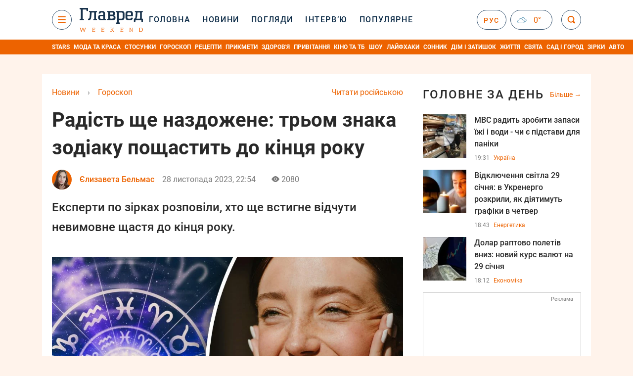

--- FILE ---
content_type: text/html; charset=UTF-8
request_url: https://glavred.net/horoscope/radost-eshche-dogonit-trem-znaka-zodiaka-povezet-do-konca-goda-10520644.html
body_size: 43071
content:
    <!doctype html><html lang="uk"><head><meta charset="utf-8"><meta name="viewport" content="width=device-width, initial-scale=1.0, maximum-scale=2"><title>    Горосокоп на грудень - кому пощастить в останній місяць 2023 року    </title><meta name='description' content='Експерти по зірках склали гороскоп на грудень 2023 і розповіли, хто з представників зодіакального кола ще встигне відчути справжнє щастя.'/><meta name='keywords' content='гороскоп на грудень, гороскоп на грудень 2023'/><meta name='news_keywords' content='гороскоп на грудень, гороскоп на грудень 2023'/><meta property="fb:page_id" content="139142362793641"/><meta property="fb:app_id" content="617022471999932"/><meta name="yandex-verification" content="fa2d834d8eefe37d"/><meta name="yandex-verification" content="4ffb8348334ccd96"/><meta name="yandex-verification" content="fa15584caf568ce1"/><meta name="google-site-verification" content="mR-_jfZQDzSLVT1fV2yLN-RKK_KnZMEbmg4Gwz6BRcA"/><meta name="google-site-verification" content="PTcchVniLKtc7Rcr9-tABYABABWmebQaoAIfRXCJcVY"/><meta name="theme-color" content="#143250"><link rel="canonical" href="https://glavred.net/horoscope/radost-eshche-dogonit-trem-znaka-zodiaka-povezet-do-konca-goda-10520644.html"><meta property="og:url" content="https://glavred.net/horoscope/radost-eshche-dogonit-trem-znaka-zodiaka-povezet-do-konca-goda-10520644.html"/><meta property="og:title" content="Радість ще наздожене: трьом знака зодіаку пощастить до кінця року"/><meta property="og:description" content="Експерти по зірках склали гороскоп на грудень 2023 і розповіли, хто з представників зодіакального кола ще встигне відчути справжнє щастя."/><meta property="og:type" content="article"/><meta property="og:image" content="https://images.glavred.info/2023_11/thumb_files/620x324/1701205312-6567.jpeg"/><meta property="og:image:type" content="image/jpeg"><meta property="og:image:width" content="600"><meta property="og:image:height" content="420"><meta property="og:published_time" content="2023-11-28T22:54:00+02:00"><meta property="og:modified_time" content="2023-11-28T23:20:33+02:00"><meta property="og:tag" content="гороскоп"><meta property="og:section" content="Гороскоп"><meta property="og:author:first_name" content="Єлизавета"><meta property="og:author:last_name" content="Бельмас"><meta name="twitter:card" content="summary_large_image"/><meta name="twitter:site" content="@Glavredinfo"/><meta name="twitter:title" content="Радість ще наздожене: трьом знака зодіаку пощастить до кінця року"/><meta name="twitter:description" content="Експерти по зірках склали гороскоп на грудень 2023 і розповіли, хто з представників зодіакального кола ще встигне відчути справжнє щастя."><meta name="twitter:creator" content="@Glavredinfo"/><meta name="twitter:domain" content="www.glavred.info"/><meta name="twitter:image" content="https://images.glavred.info/2023_11/thumb_files/620x324/1701205312-6567.jpeg"/><meta name="twitter:image:src" content="https://images.glavred.info/2023_11/thumb_files/620x324/1701205312-6567.jpeg"/><link rel="alternate" href="https://glavred.net/horoscope/radost-eshche-dogonit-trem-znaka-zodiaka-povezet-do-konca-goda-10520644.html" hreflang="uk"><link rel="alternate" href="https://horoscope.glavred.info/radost-eshche-dogonit-trem-znaka-zodiaka-povezet-do-konca-goda-10520644.html" hreflang="ru"><link rel="amphtml" href="https://glavred.net/horoscope/amp-radost-eshche-dogonit-trem-znaka-zodiaka-povezet-do-konca-goda-10520644.html"><link rel="alternate" href="https://glavred.net/horoscope/radost-eshche-dogonit-trem-znaka-zodiaka-povezet-do-konca-goda-10520644.html" hreflang="x-default"/><meta name="robots" content="index, follow, max-image-preview:large"><meta name="telegram:channel" content="@glavredinfo"><link rel="stylesheet" href="/build/vendor-styles.0060d6a497c331c1115bd6f2ad6c2731.css"><link rel="stylesheet" href="/build/styles.24e38ec91811bd8bf29974f5a18f9a97.css"><link rel="manifest" href="/manifest.json"><link rel="preload" as="font" type="font/woff" crossorigin="anonymous" href="https://glavred.net/build/fonts/icomoon.2f4a995a.woff"><link rel="preconnect" href="https://get.optad360.io/" crossorigin><link rel="preconnect" href="https://membrana-cdn.media/" crossorigin><link rel="preconnect" href="https://images.glavred.info/" crossorigin><link rel="preconnect" href="https://www.googletagmanager.com/" crossorigin><link rel="preconnect" href="https://static.cloudflareinsights.com" crossorigin><link rel="preconnect" href="https://securepubads.g.doubleclick.net" crossorigin><link rel="preconnect" href="https://pagead2.googlesyndication.com/" crossorigin><link rel="dns-prefetch" href="https://i.ytimg.com/"><link rel="dns-prefetch" href="https://1plus1.video/"><link rel="dns-prefetch" href="https://ls.hit.gemius.pl"><link rel='dns-prefetch' href='https://images.unian.net/'><link rel="dns-prefetch" href="https://jsc.idealmedia.io/"><link rel="dns-prefetch" href="https://gaua.hit.gemius.pl/"><link rel="dns-prefetch" href="https://cm.g.doubleclick.net/"><link rel="dns-prefetch" href="https://fonts.googleapis.com/"><link rel="dns-prefetch" href="https://ep2.adtrafficquality.google/"><link rel="dns-prefetch" href="https://ep1.adtrafficquality.google/"><script>let scriptLoaded=!1;function loadScriptOnScroll(){if(scriptLoaded)return;const script=document.createElement("script");script.src="https://fundingchoicesmessages.google.com/i/121764058?ers=3",script.async=!0,document.head.appendChild(script),scriptLoaded=!0,window.removeEventListener("scroll",loadScriptOnScroll)}window.addEventListener("scroll",loadScriptOnScroll,{once:!0});</script><link rel="shortcut icon" href="/favicon.ico"/><style id="blacklink">
    * {
        color: #1d1d1d;
        box-sizing: border-box;
        margin: 0;
        padding: 0;
    }

    .d-flex {
        display: flex !important;
    }

    html {
        -webkit-text-size-adjust: 100%;
        -webkit-tap-highlight-color: rgba(0, 0, 0, 0);
    }

    [class*=" icon-"], [class^=icon-], html {
        -webkit-font-smoothing: antialiased;
    }

    *, :after, :before {
        box-sizing: border-box;
    }

    .mb-3, .my-3 {
        margin-bottom: 1rem !important;
    }

    .oh {
        overflow: hidden !important;
    }

    .weather, .top-search__submit .fa {
        color: #fff;
    }

    .main-nav__list li.nav-item > a, .main-nav__list li.nav-item > span {
        font-style: normal;
        font-weight: 500;
        font-size: 16px;
        letter-spacing: 1.6px;
        text-transform: uppercase;
        color: #fff;
        line-height: 80px;
        padding: 0 12px;
        height:100% ;
        white-space: nowrap;
    }

    .top-nav {
        /*margin: 0 0 32px;*/
        height: 80px;
    }

    .top-nav__logo {
        width: 120px;
        height: 32px;
        display: block;
        margin-right: 40px;
        background: url(/build/images/glavred_light.ac9f3e19.svg) 0;
        background-size: cover;
        align-self: center;
        margin-top: 2px;
    }
    .top-nav__weather i{
        color: #fff;
        margin: 0 8px 0 0;
    }

    .read-another {
        font-size: 16px;
        line-height: 24px;
        float: right;
        color: #ed6300;
    }

    .breadcrumbs ol {
        margin-bottom: 16px;
    }

    .breadcrumbs li {
        font-size: 16px;
        line-height: 24px;
        margin-right: 16px;
    }

    .breadcrumbs a span {
        color: #ed6300;
    }

    .main-title {
        font-weight: 700;
        font-size: 24px;
        line-height: 32px;
        letter-spacing: 0.08em;
        text-transform: uppercase;
        margin-bottom: 24px;
        display: block;
        color: #292929 !important;
    }

    .newsfeed__item {
        margin-bottom: 16px;
        overflow: hidden;
    }

    .newsfeed__link, .newsfeed__time {
        display: block;
        float: left;
    }

    .newsfeed__tg {
        display: flex;
        align-items: center;
        justify-content: center
    }

    .article__time {
        font-size: 16px;
        line-height: 40px;
        color: #7A7A7A;
    }

    .top-news__title {
        font-weight: 700;
        font-size: 24px;
        line-height: 32px;
        color: #292929;
        display: block;
        margin-bottom: 8px;
    }

    .top-news__photo {
        height: 296px;
        display: block;
        margin-bottom: 8px;
    }

    .top-news__descr {
        font-weight: 400;
        font-size: 16px;
        line-height: 24px;
        color: #292929;
        display: block;
        margin-top: 8px;
    }

    .top-news {
        margin-bottom: 24px;
    }

    .mb-5, .my-5 {
        margin-bottom: 3rem !important;
    }



    .all-news {
        font-size: 14px;
        line-height: 16px;
        color: #ed6300;

        display: block;
    }
    .title-group{
        display: flex;
        justify-content: space-between;
        align-items: center;
        margin-bottom: 24px;
    }
    .opinion-news__item {  width: 100%;
    }
    .opinion-news__item:not(:last-child){
         margin-bottom:24px;
     }


    .opinion-news__image {
        width: 80px;
        height: 80px;
        border-radius: 50%;
        background: #5CADD6;
        overflow: hidden;
        display: block;
        padding: 0;
        margin:0 16px 8px 0;
        float: left;

    }

    .opinion-news__author {
        font-weight: 500;
        font-size: 16px;
        line-height: 24px;
        color: #ed6300;
        clear: right;
        margin: 8px 0 0;
        display: inline-block;

    }

    .opinion-news__title {
        font-weight: 500;
        font-size: 16px;
        line-height: 24px;
        color: #3d3d3d;
        clear: both;
        width: 100%;
        display: block;
    }

    .article-block__author-img {
        width: 40px;
        height: 40px;
        margin-right: 16px;
    }



    .fa-chevron-right, .fa-chevron-left {
        color: #fff;
    }

    .article__content p {
        font-size: 18px;
        line-height: 32px;
        margin-bottom: 16px;
        margin-top: 0;
    }

    .article__title {
        font-weight: 700;
        font-size: 40px;
        line-height: 56px;
        display: inline-block;
        margin: 0 0 16px;
    }

    .article__descr {
        font-weight: 500;
        font-size: 24px;
        line-height: 40px;
        margin: 16px 0 40px;
    }

    h1, h2, h3, h4, h5, h6 {
        margin-top: 0;
    }

    h3 {
        margin-bottom: 0;
        font-weight: normal;
    }

    .article figure.first-image .subscribe_photo_text, .article figure.first-image figcaption {
        font-size: 16px;
        color: #7A7A7A;
        display: block;
        line-height: 24px;
        margin-bottom: 40px;
    }

    .article__info {
        overflow: hidden;
        margin-bottom: 20px;
        display: flex;
        justify-content: space-between;
    }

    .subscribe__item.fb i {
        color: #1178F2;
        border-color: #1178F2;
    }

    .subscribe__item.tw i {
        color: #41ABE1;
        border-color: #41ABE1;
    }

    .subscribe__item.yt i {
        color: #FF0000;
        border-color: #FF0000;
    }

    .subscribe__item.tg i {
        color: #31A7DD;
        border-color: #31A7DD;
    }

    .subscribe__item.gn i {
        color: #4989F4;
        border-color: #4989F4;
    }

    @media (min-width: 1024px) {
        .fixed-300 {
            min-width: 330px;
            width: 330px;
        }
    }

    @media (max-width: 1200px) {
        .top-nav {
            background: #143250;
            height: 80px;
            margin: 0;
            align-items: center;
            display: flex;
        }

        .article__title {
            font-size: 30px;
            line-height: 40px;
            margin-top: -12px;
        }
    }

    @media (max-width: 1350px) {
        .main-nav__list li.nav-item > a, .main-nav__list li.nav-item > span {
            font-size: 16px;
            padding: 0 17px;
        }

        .fixed-300 {
            min-width: 352px;
            width: 352px;
            max-width: 352px
        }
    }

</style><style>
    .nts-video > div{
        height: calc(100vw / 16 * 9);
        max-height: 360px;
        margin: auto !important;
    }

    .nts-video-wrapper {
        min-height: 410px;
        max-width: 670px;
        background: #383842;
        padding: 8px 16px 16px;
        border-radius: 4px;
        margin: 20px auto !important
    }

    .nts-video-label svg {
        margin-right: 8px;
    }

    .nts-video-label {
        font-weight: 600;
        font-size: 16px;
        line-height: 24px;
        align-self: start;
        letter-spacing: 0.08em;
        text-transform: uppercase;
        color: #B2B2BD;
        display: flex;
        margin-bottom: 8px;
    }

    @media (min-width: 1024px) {
        .nts-video > div{
            height: 354px
        }
    }

    @media (min-width: 1200px) {
        .nts-video > div{
            height: 360px
        }
    }

    .nts-ad {
        display: flex;
        flex-direction: column;
        align-items: center;
        justify-content: center
    }

    .nts-ad-h250 {
        min-height: 250px
    }

    .nts-ad-h400 {
        min-height: 400px
    }

    .nts-ad-h600 {
        min-height: 600px;
        justify-content: flex-start
    }

    @media (max-width: 1023px) {
        .nts-ad[data-ym-ad="GVR_SBR_1"], .nts-ad[data-ym-ad="GVR_SBR_2"], .nts-ad[data-ym-ad="GVR_BTC"], .nts-ad[data-ym-ad="GVR_ITC_3"], .nts-ad[data-ym-ad="GVR_ITC_4"], .nts-ad[data-ym-ad="GVR_BTA"] {
            display: none
        }
    }

    @media (min-width: 1024px) {
        .nts-ad[data-ym-ad="GVR_ITC_1"], .nts-ad[data-ym-ad="GVR_ITA_1"], .nts-ad[data-ym-ad="GVR_ITA_2"], .nts-ad[data-ym-ad="GVR_ITA_3"] {
            display: none
        }
    }
</style><script type="application/ld+json">{"@context":"https:\/\/schema.org","@type":"BreadcrumbList","itemListElement":[{"@type":"ListItem","position":1,"item":{"@id":"https:\/\/glavred.net\/","name":"Новини"}},{"@type":"ListItem","position":2,"item":{"@id":"https:\/\/glavred.net\/horoscope","name":"Гороскоп"}},{"@type":"ListItem","position":3,"item":{"@id":"https:\/\/glavred.net\/horoscope\/radost-eshche-dogonit-trem-znaka-zodiaka-povezet-do-konca-goda-10520644.html","name":"Радість ще наздожене: трьом знака зодіаку пощастить до кінця року"}}]}</script><script type="application/ld+json">{"@context":"https:\/\/schema.org","@type":"ProfilePage","mainEntity":{"@type":"Person","name":"Єлизавета Бельмас","description":"Закінчила Дніпровський національний університет, спеціальність - журналістика. Працювала в місцевих ЗМІ. Цікавиться літературою та українською культурою. У команді Главреда з грудня 2022 року.","email":"y.belmas#glavred.info","image":"https:\/\/images.glavred.info\/2022_12\/thumb_files\/270x270\/1672068791-1062.png","jobTitle":"редакторка стрічки новин","sameAs":["https:\/\/glavred.info\/editor\/elizaveta-belmas.html","https:\/\/www.facebook.com\/elizabeth.belmas","https:\/\/www.linkedin.com\/in\/elizabeth-belmas-605749267?utm_source=share&utm_campaign=share_via&utm_content=profile&utm_medium=ios_app"],"familyName":"Бельмас","faxNumber":"(044) 490-01-01","telephone":"(044) 490-01-01","givenName":"Єлизавета","gender":"FEMALE","knowsLanguage":"ru-RU, uk-UA","worksFor":{"@type":"Organization","name":"Главред","address":{"@type":"PostalAddress","addressLocality":"Київ, Україна","postalCode":"04080","streetAddress":"Кирилівська, 23","addressCountry":"UA"}},"workLocation":{"@type":"Place","name":"Главред","address":{"@type":"PostalAddress","addressLocality":"Київ, Україна","postalCode":"04080","streetAddress":"Кирилівська, 23","addressCountry":"UA"}},"url":"https:\/\/glavred.net\/editor\/elizaveta-belmas.html"}}</script><script type="application/ld+json">{"@context":"https:\/\/schema.org","@type":"NewsArticle","headline":"Радість ще наздожене: трьом знака зодіаку пощастить до кінця року","description":"Експерти по зірках склали гороскоп на грудень 2023 і розповіли, хто з представників зодіакального кола ще встигне відчути справжнє щастя.","articleSection":"Гороскоп","inLanguage":"uk","isAccessibleForFree":true,"datePublished":"2023-11-28T22:54:00+02:00","dateModified":"2023-11-28T22:54:00+02:00","mainEntityOfPage":{"@type":"WebPage","@id":"https:\/\/glavred.net\/horoscope\/radost-eshche-dogonit-trem-znaka-zodiaka-povezet-do-konca-goda-10520644.html"},"image":{"@type":"ImageObject","url":"https:\/\/images.glavred.info\/2023_11\/thumb_files\/1200x0\/1701205228-1824.jpg","width":1200,"height":800},"publisher":{"@type":"NewsMediaOrganization","masthead":"https:\/\/glavred.net\/glavred_editorial_charte","verificationFactCheckingPolicy":"https:\/\/glavred.net\/glavred_editorial_charte","missionCoveragePrioritiesPolicy":"https:\/\/glavred.net\/glavred_editorial_charte","name":"Главред","legalName":"Главред","url":"https:\/\/glavred.net\/","sameAs":["https:\/\/uk.wikipedia.org\/wiki\/%D0%93%D0%BB%D0%B0%D0%B2%D1%80%D0%B5%D0%B4","https:\/\/ua.linkedin.com\/company\/%D0%B3%D0%BB%D0%B0%D0%B2%D1%80%D0%B5%D0%B4","https:\/\/www.facebook.com\/Glavred.info","https:\/\/www.facebook.com\/Glavred.net","https:\/\/www.facebook.com\/glavredfriend","https:\/\/x.com\/glavredinfo","https:\/\/www.youtube.com\/@GlavredTV","https:\/\/www.youtube.com\/@GlavredUA","https:\/\/www.youtube.com\/@glavred_info","https:\/\/www.youtube.com\/@glavred_light","https:\/\/t.me\/glavredinfo","https:\/\/invite.viber.com\/?g2=AQA53Vf75sZm602HdjkfoHU7jJ%2BaqQJkNussxVaW0q9cV9iqNlmGHgqNr1wkmV1r","https:\/\/www.tiktok.com\/@glavred91","https:\/\/www.instagram.com\/glavred.info\/"],"foundingDate":2002,"logo":{"@type":"ImageObject","url":"https:\/\/glavred.net\/images\/glavred_logo.jpg","width":160,"height":40},"address":{"@type":"PostalAddress","streetAddress":"вул. Кирилівська (Фрунзе), 40","addressLocality":"Київ","postalCode":"04080","addressCountry":"UA"},"contactPoint":{"@type":"ContactPoint","email":"glavred@1plus1.tv","telephone":"+38-044-490-01-01","contactType":"headquoters","areaServed":"UA","availableLanguage":["uk-UA","ru-UA"]},"ethicsPolicy":"https:\/\/glavred.net\/glavred_editorial_charte","diversityPolicy":"https:\/\/glavred.net\/glavred_editorial_charte","correctionsPolicy":"https:\/\/glavred.net\/glavred_editorial_charte","unnamedSourcesPolicy":"https:\/\/glavred.net\/glavred_editorial_charte","actionableFeedbackPolicy":"https:\/\/glavred.net\/glavred_editorial_charte","publishingPrinciples":"https:\/\/glavred.net\/glavred_editorial_charte"},"keywords":"гороскоп на грудень, гороскоп на грудень 2023","author":{"@type":"Person","name":"Єлизавета Бельмас","description":"Закінчила Дніпровський національний університет, спеціальність - журналістика. Працювала в місцевих ЗМІ. Цікавиться літературою та українською культурою. У команді Главреда з грудня 2022 року.","email":"y.belmas#glavred.info","image":"https:\/\/images.glavred.info\/2022_12\/thumb_files\/270x270\/1672068791-1062.png","jobTitle":"редакторка стрічки новин","sameAs":["https:\/\/glavred.info\/editor\/elizaveta-belmas.html","https:\/\/www.facebook.com\/elizabeth.belmas","https:\/\/www.linkedin.com\/in\/elizabeth-belmas-605749267?utm_source=share&utm_campaign=share_via&utm_content=profile&utm_medium=ios_app"],"familyName":"Бельмас","faxNumber":"(044) 490-01-01","telephone":"(044) 490-01-01","givenName":"Єлизавета","gender":"FEMALE","knowsLanguage":"ru-RU, uk-UA","worksFor":{"@type":"Organization","name":"Главред","address":{"@type":"PostalAddress","addressLocality":"Київ, Україна","postalCode":"04080","streetAddress":"Кирилівська, 23","addressCountry":"UA"}},"workLocation":{"@type":"Place","name":"Главред","address":{"@type":"PostalAddress","addressLocality":"Київ, Україна","postalCode":"04080","streetAddress":"Кирилівська, 23","addressCountry":"UA"}},"url":"https:\/\/glavred.net\/editor\/elizaveta-belmas.html"},"articleBody":"Трьом знака зодіаку пощастить до кінця року \/ колаж: Главред, фото: pexels\r\n\r\n\r\nУ світі без бажань і мрій люди залишилися б без палива, яке рухало б їх вперед. Всім людям дорого почуття радості, яке приходить від реалізації цих мрій. І ось, до кінця року деяких з нас чекає цей радісний момент здійснення бажань. Астрологи склали гороскоп на грудень 2023 і розповіли, хто ще встигне відчути щастя.\r\n\r\nГороскоп на грудень - нова радість\r\n\r\nУ прагненні Козерогів знайти ідеального супутника життя, цей місяць пропонує неймовірну можливість перетворити вашу мрію в захоплюючу дух реальність. Серед усіх космічних подій, що відбулися цього року, ваші шанси значно зросли. Протягом наступних кількох тижнів ви відчуєте нову відкритість і чудову психологічну здатність бачити речі з різних точок зору. Ця освіжаюча перспектива звільнить ваше судження від попередніх упереджень і дозволить вам сприймати ситуації з безпомилковою ясністю.\r\n\r\n\r\n\r\nГороскоп на грудень - звільнення\r\n\r\nЛьвів чекає світлий і радісний етап, оскільки тягар, що обтяжував вас довгі роки, ось-ось зникне. Будь то залежність, певні типи людей чи нездорова поведінка, настав час виявити ці перешкоди. Замість того, щоб працювати проти вас, ця залежність буде гармонійно поєднуватися з вашою подорожжю, виявляючи глибокий внутрішній прогрес у вашому житті.\r\n\r\nУспіх приходить з різних сторін, і єдина перешкода, що стоїть між вами та справжнім миром і щастям, якого ви бажаєте &mdash; це ваша здатність позбутися неприємної звички.\r\n\r\nГороскоп на грудень - прощання з минулим\r\n\r\nЩо стосується прийняття рішень, цей місяць закликає Водоліїв вирішити творчу задачу, що вимагає вашої уваги. У вас є вибір: або прийняти всім серцем і довести до кінця, або повністю звільнити від вашого контролю.Основна увага приділяється створенню шляху, який відповідає вашим бажанням, не обтяжений постійною провиною, яка заважає вашому прогресу і наповнює ваш розум тривогою. Можливо, через незадоволені очікування спливло почуття гніву або тривоги. Однак саме в цей період у вас є можливість виховати в собі подяку і відпустити те, що більше не служить вашому благополуччю.\r\n\r\nТакож вам може бути цікаво:\r\n\r\n\r\n\tОстаннє випробування року: три знаки зодіаку зазнають невдач у грудні\r\n\tКитайський гороскоп на завтра 29 листопада: Півню - зрив, Собаці - радість\r\n\tГороскоп на грудень 2023 для Риб: нові мрії, премія і хороші новини"}</script><link rel="alternate" type="application/rss+xml" href="https://glavred.net/google/gplay_35762_uk.rss"/><script type="application/ld+json">{"@context":"https:\/\/schema.org","@type":"Organization","name":"Главред","legalName":"Главред","url":"https:\/\/glavred.net\/","sameAs":["https:\/\/uk.wikipedia.org\/wiki\/%D0%93%D0%BB%D0%B0%D0%B2%D1%80%D0%B5%D0%B4","https:\/\/ua.linkedin.com\/company\/%D0%B3%D0%BB%D0%B0%D0%B2%D1%80%D0%B5%D0%B4","https:\/\/www.facebook.com\/Glavred.info","https:\/\/www.facebook.com\/Glavred.net","https:\/\/www.facebook.com\/glavredfriend","https:\/\/x.com\/glavredinfo","https:\/\/www.youtube.com\/@GlavredTV","https:\/\/www.youtube.com\/@GlavredUA","https:\/\/www.youtube.com\/@glavred_info","https:\/\/www.youtube.com\/@glavred_light","https:\/\/t.me\/glavredinfo","https:\/\/invite.viber.com\/?g2=AQA53Vf75sZm602HdjkfoHU7jJ%2BaqQJkNussxVaW0q9cV9iqNlmGHgqNr1wkmV1r","https:\/\/www.tiktok.com\/@glavred91","https:\/\/www.instagram.com\/glavred.info\/"],"foundingDate":2002,"logo":{"@type":"ImageObject","url":"https:\/\/glavred.net\/images\/glavred_logo.jpg","width":160,"height":40},"address":{"@type":"PostalAddress","streetAddress":"вул. Кирилівська (Фрунзе), 40","addressLocality":"Київ","postalCode":"04080","addressCountry":"UA"},"contactPoint":{"@type":"ContactPoint","email":"glavred@1plus1.tv","telephone":"+38-044-490-01-01","contactType":"headquoters","areaServed":"UA","availableLanguage":["uk-UA","ru-UA"]},"ethicsPolicy":"https:\/\/glavred.net\/glavred_editorial_charte","diversityPolicy":"https:\/\/glavred.net\/glavred_editorial_charte","correctionsPolicy":"https:\/\/glavred.net\/glavred_editorial_charte","unnamedSourcesPolicy":"https:\/\/glavred.net\/glavred_editorial_charte","actionableFeedbackPolicy":"https:\/\/glavred.net\/glavred_editorial_charte","publishingPrinciples":"https:\/\/glavred.net\/glavred_editorial_charte"}</script><script type="application/ld+json">{"@context":"https:\/\/schema.org","@type":"NewsMediaOrganization","name":"Главред","legalName":"Главред","url":"https:\/\/glavred.net\/","sameAs":["https:\/\/uk.wikipedia.org\/wiki\/%D0%93%D0%BB%D0%B0%D0%B2%D1%80%D0%B5%D0%B4","https:\/\/ua.linkedin.com\/company\/%D0%B3%D0%BB%D0%B0%D0%B2%D1%80%D0%B5%D0%B4","https:\/\/www.facebook.com\/Glavred.info","https:\/\/www.facebook.com\/Glavred.net","https:\/\/www.facebook.com\/glavredfriend","https:\/\/x.com\/glavredinfo","https:\/\/www.youtube.com\/@GlavredTV","https:\/\/www.youtube.com\/@GlavredUA","https:\/\/www.youtube.com\/@glavred_info","https:\/\/www.youtube.com\/@glavred_light","https:\/\/t.me\/glavredinfo","https:\/\/invite.viber.com\/?g2=AQA53Vf75sZm602HdjkfoHU7jJ%2BaqQJkNussxVaW0q9cV9iqNlmGHgqNr1wkmV1r","https:\/\/www.tiktok.com\/@glavred91","https:\/\/www.instagram.com\/glavred.info\/"],"foundingDate":2002,"logo":{"@type":"ImageObject","url":"https:\/\/glavred.net\/images\/glavred_logo.jpg","width":160,"height":40},"address":{"@type":"PostalAddress","streetAddress":"вул. Кирилівська (Фрунзе), 40","addressLocality":"Київ","postalCode":"04080","addressCountry":"UA"},"contactPoint":{"@type":"ContactPoint","email":"glavred@1plus1.tv","telephone":"+38-044-490-01-01","contactType":"headquoters","areaServed":"UA","availableLanguage":["uk-UA","ru-UA"]},"ethicsPolicy":"https:\/\/glavred.net\/glavred_editorial_charte","diversityPolicy":"https:\/\/glavred.net\/glavred_editorial_charte","correctionsPolicy":"https:\/\/glavred.net\/glavred_editorial_charte","unnamedSourcesPolicy":"https:\/\/glavred.net\/glavred_editorial_charte","actionableFeedbackPolicy":"https:\/\/glavred.net\/glavred_editorial_charte","publishingPrinciples":"https:\/\/glavred.net\/glavred_editorial_charte"}</script><script type="application/ld+json">{"@context":"https:\/\/schema.org","@type":"WebSite","url":"https:\/\/glavred.net\/","name":"Главред","potentialAction":{"@type":"SearchAction","target":"https:\/\/glavred.net\/search?q={search_term_string}","query-input":"required name=search_term_string"}}</script><script>
        document.addEventListener('DOMContentLoaded', () => {
            setTimeout(initGTM, 3500);
        });
        document.addEventListener('scroll', initGTMOnEvent);
        document.addEventListener('mousemove', initGTMOnEvent);
        document.addEventListener('touchstart', initGTMOnEvent);
        function initGTMOnEvent(event) {
            initGTM();
            event.currentTarget.removeEventListener(event.type, initGTMOnEvent); // remove the event listener that got triggered
        }
        function gtag(){dataLayer.push(arguments);}
        function initGTM() {
            if (window.gtmDidInit) {
                return false;
            }
            window.gtmDidInit = true; // flag to ensure script does not get added to DOM more than once.
            const script = document.createElement('script');
            script.type = 'text/javascript';
            script.async = true;
            script.onload = () => {
                gtag('js', new Date());
                gtag('config', 'G-GTZ11TXQEP');
            }; // this part ensures PageViews is always tracked
            script.src = 'https://www.googletagmanager.com/gtag/js?id=G-GTZ11TXQEP';
            document.head.appendChild(script);
        }
    </script><style>.bnr-block {overflow: hidden;}</style></head><body class="light"><div class="brend-bl container oh"><!-- Banner Desktop_1250x150_branding_1 (post_new) start. --><!-- Banner Desktop_1250x150_branding_1 (post_new) end. --></div><div class="top-nav"><div class="container"><div class="row"><div class="col-12 align-items-center d-flex justify-content-between"><div class="main-nav"><nav class="navbar navbar-expand-sm"><div class="collapsed navbar-collapse main-nav__list nano" id="navbarMenu"><div class="nano-content d-flex"><a href="https://glavred.net/weekend" class="top-nav__logo "
                   aria-label="Главред"></a><div id="cms-block-697a54f1613b6" class="cms-block cms-block-element"><ul class="navbar-nav"><li     class="nav-item "><a href="/">    Головна</a></li><li     class="nav-item"><a href="/detail/all_news">    Новини</a></li><li     class="nav-item"><a href="/opinions">    Погляди</a></li><li     class="nav-item"><a href="/interview">    Інтерв’ю</a></li><li     class="nav-item"><a href="/popular">    Популярне</a></li><li     class="nav-item dropdown current_ancestor "><a class="dropdown-toggle" href="javascript:void(0);" id="navbarDropdown" role="button" data-toggle="dropdown" aria-haspopup="true" aria-expanded="false"><button class="navbar-toggler"><span></span><span></span><span></span></button></a><div class="dropdown-menu" aria-labelledby="navbarDropdown"><div class="menu-list"><a href="/article">    Ексклюзиви</a><a href="//opinions.glavred.net/">    Погляди</a><a href="/analytics">    Аналітика</a><a href="/interview">    Інтерв&#039;ю</a><a href="/chat">Чати</a><a href="/dossier">    Досьє</a><a href="/video">Відео</a><a href="/photo">Фото</a><a href="/popular">Популярне</a></div><div class="menu-list"><a href="/ukraine">    Україна</a><a href="/front">    Фронт</a><a href="/world">    Світ</a><a href="/war">    Війна</a><a href="/politics">    Політика</a><a href="/synoptic">    Синоптик</a><a href="/nauka">    Наукові факти</a><a href="/sport">    Спорт</a><a href="/techno">    Техно та IT</a><a href="/economics">    Економіка</a><a href="/osvita">    Освіта</a><a href="/regions">    Регіони</a><a href="/business">    Бізнес</a><a href="/energy">    Енергетика</a><a href="/culture">    Культура</a><a href="//news.glavred.net/">    Новини</a></div><div class="menu-list menu-list--wekend"><a href="https://glavred.net/weekend">Weekend</a><a href="/stars">    Stars</a><a href="/stosunky">    Стосунки</a><a href="/recipes">    Рецепти</a><a href="/lifehack">    Лайфхаки</a><a href="/life">    Життя</a><a href="/movies">    Кіно та ТБ</a><a href="/dim">    Дім і затишок</a><a href="/sad-ogorod">    Сад і город</a><a href="/fashion">    Мода та краса</a><a href="/horoscope" class="active">    Гороскоп</a><a href="/holidays">    Свята</a><a href="/auto">    Авто</a><a href="/starnews">    Зірки</a><a href="/primety">    Прикмети</a></div><span><a href="https://glavred.net/about" class="dropdown-menu__link-static">Про нас</a><a href="https://glavred.net/glavred_editorial_charte" class="dropdown-menu__link-static">Редакційна політика</a><a href="https://glavred.net/contacts" class="dropdown-menu__link-static">Контакти</a><a href="https://glavred.net/socials" class="dropdown-menu__link-static">Соцмережі</a></span><div class="main-nav__socials"><a href="https://www.facebook.com/Glavred.net" rel="nofollow noopener" target="_blank" class="main-nav__socials-item" aria-label="facebook"><svg xmlns="http://www.w3.org/2000/svg" width="9" height="16" viewBox="0 0 9 16" fill="none"><path d="M2.91106 16V8.70588H0.571442V5.88235H2.91106V3.76471C2.91106 1.33333 4.34503 0 6.45823 0C7.43937 0 8.34503 0.0784315 8.57144 0.0784315V2.66667H7.13748C6.0054 2.66667 5.77899 3.21569 5.77899 4.07843V5.88235H8.49597L8.11861 8.70588H5.77899V16H2.91106Z" fill="white"/></svg></a><a href="https://x.com/glavredinfo" rel="nofollow noopener" target="_blank" class="main-nav__socials-item" aria-label="twitter"><svg xmlns="http://www.w3.org/2000/svg" width="17" height="16" viewBox="0 0 17 16" fill="none"><path d="M16.5 16H10.5L0.5 0H6.5L16.5 16ZM11.5 14H13.5L5.5 2H3.5L11.5 14Z" fill="white"/><path d="M3.5 16H1.5L6.97125 8.705L8.01406 9.98125L3.5 16Z" fill="white"/><path d="M13.5 0H15.5L10.1778 7.09625L9.04922 5.93437L13.5 0Z" fill="white"/></svg></a><a href="https://www.youtube.com/@GlavredUA" rel="nofollow noopener" target="_blank" class="main-nav__socials-item" aria-label="youtube"><svg xmlns="http://www.w3.org/2000/svg" width="17" height="12" viewBox="0 0 17 12" fill="none"><path fill-rule="evenodd" clip-rule="evenodd" d="M15.0908 0.362637C15.7788 0.56044 16.3231 1.14286 16.508 1.87912C16.8469 3.21978 16.8571 6 16.8571 6C16.8571 6 16.8571 8.79121 16.5183 10.1209C16.3334 10.8571 15.7891 11.4396 15.1011 11.6374C13.8584 12 8.85715 12 8.85715 12C8.85715 12 3.85586 12 2.61324 11.6374C1.92518 11.4396 1.3809 10.8571 1.19604 10.1209C0.857147 8.78022 0.857147 6 0.857147 6C0.857147 6 0.857147 3.21978 1.18577 1.89011C1.37063 1.15385 1.91491 0.571429 2.60298 0.373626C3.84559 0.010989 8.84688 0 8.84688 0C8.84688 0 13.8482 0 15.0908 0.362637ZM11.8571 6L6.85715 9V3L11.8571 6Z" fill="white"/></svg></a><a href="https://t.me/glavredinfo" rel="nofollow noopener" target="_blank" class="main-nav__socials-item" aria-label="telegram"><svg xmlns="http://www.w3.org/2000/svg" width="16" height="14" viewBox="0 0 16 14" fill="none"><path d="M6.01337 13.4444C5.4138 13.4444 5.28056 13.1667 5.21394 12.8194C5.21394 12.75 5.14732 12.6806 5.14732 12.6111L3.6817 7.54169L14.6739 0.666713L15.007 1.29171L4.48113 7.81947L5.81351 12.3333C5.81351 12.4028 5.88013 12.5417 5.88013 12.6111C5.88013 12.6806 5.88013 12.75 5.94675 12.75C5.94675 12.75 6.01337 12.75 6.07999 12.75V13.4444H6.01337Z" fill="white"/><path d="M6.01337 13.4444V12.75C6.21323 12.75 6.34646 12.6806 6.4797 12.4722L8.2118 10.7361L6.67956 9.48613L7.07928 8.93057L9.21109 10.7361L7.01266 13.0278C6.74618 13.2361 6.54632 13.4444 6.01337 13.4444Z" fill="white"/><path d="M6.27985 9.20835L12.2089 13.7917C12.8751 14.2083 13.3415 14 13.5413 13.1667L15.9396 1.29171C16.2061 0.250047 15.5399 -0.236062 14.9403 0.111159L0.750459 5.80558C-0.248827 6.22225 -0.182208 6.7778 0.550602 7.05558L4.21465 8.23613L12.6087 2.68059C13.0084 2.40282 13.3415 2.54171 13.075 2.81948" fill="white"/><path d="M6.26214 9.17363L5.68101 13.1555L6.3396 13.2599L6.92074 9.27807L6.26214 9.17363Z" fill="white"/></svg></a><a href="https://invite.viber.com/?g2=AQA53Vf75sZm602HdjkfoHU7jJ%2BaqQJkNussxVaW0q9cV9iqNlmGHgqNr1wkmV1r" rel="nofollow noopener" target="_blank" class="main-nav__socials-item" aria-label="viber"><svg xmlns="http://www.w3.org/2000/svg" width="17" height="16" viewBox="0 0 17 16" fill="none"><path fill-rule="evenodd" clip-rule="evenodd" d="M8.45027 0.0114851C12.2229 0.0282857 13.9168 1.19522 14.3371 1.56019C15.7272 2.7055 16.4994 5.24587 15.9804 9.25808C15.5238 12.8031 12.9163 13.432 12.0415 13.643L12.0414 13.643L12.041 13.6432C11.9556 13.6637 11.8867 13.6804 11.8381 13.6953C11.6026 13.7673 9.51877 14.262 6.81208 14.0459C6.5133 14.3748 6.11578 14.807 5.82967 15.0999C5.74322 15.1883 5.66228 15.2755 5.58493 15.3588C5.19334 15.7807 4.89378 16.1035 4.43708 15.9691C3.98385 15.8371 4.00917 15.184 4.00917 15.184L4.0117 13.5729H4.00917C0.0491455 12.5164 0.107381 8.6242 0.152957 6.54485C0.196001 4.46551 0.621374 2.78954 1.82913 1.64423C3.99904 -0.243033 8.45027 0.0114851 8.45027 0.0114851ZM11.5923 12.5207C12.3358 12.3571 14.412 11.9002 14.7954 8.96995C15.2335 5.61804 14.6334 3.32979 13.4585 2.37175C13.1041 2.06681 11.5747 1.1568 8.38191 1.14239C8.38191 1.14239 4.60165 0.907088 2.76597 2.48221C1.74558 3.43784 1.40122 4.85929 1.36325 6.59527C1.36199 6.65255 1.36057 6.71154 1.35911 6.77211C1.31626 8.54742 1.24074 11.6762 4.47759 12.5284C4.47759 12.5284 4.46493 14.9895 4.4624 15.2056C4.4624 15.3569 4.48771 15.4601 4.57887 15.4817C4.6447 15.4985 4.74345 15.4649 4.827 15.3857C5.36125 14.8742 7.0754 12.915 7.0754 12.915C9.37444 13.059 11.2025 12.6268 11.4 12.5668C11.4455 12.5531 11.5109 12.5387 11.5923 12.5207ZM8.51316 5.1943C8.51941 5.0827 8.61989 4.99704 8.73758 5.00297C9.17834 5.02517 9.54514 5.15129 9.80627 5.40703C10.0665 5.66189 10.1937 6.01804 10.2155 6.44624C10.2212 6.55787 10.1304 6.65275 10.0127 6.65814C9.89496 6.66354 9.79492 6.57742 9.78923 6.46578C9.77054 6.09923 9.66479 5.8503 9.49966 5.68857C9.33541 5.52773 9.08441 5.42574 8.71494 5.40712C8.59725 5.4012 8.50691 5.30592 8.51316 5.1943ZM8.41475 3.91789C8.29718 3.90998 8.19512 3.99393 8.18677 4.10542C8.17842 4.2169 8.26696 4.3137 8.38452 4.32161C9.19784 4.37637 9.80836 4.63603 10.2452 5.08737C10.6852 5.5419 10.8995 6.10661 10.8829 6.79958C10.8802 6.91131 10.9735 7.00394 11.0913 7.00649C11.2092 7.00903 11.3069 6.9205 11.3095 6.80877C11.3284 6.02266 11.0819 5.3532 10.5596 4.81368C10.0344 4.27097 9.31304 3.97838 8.41475 3.91789ZM7.8115 3.06678C7.81226 2.95502 7.90841 2.865 8.02626 2.86571C9.26512 2.87323 10.3142 3.26595 11.154 4.04206L11.1542 4.04228C12.0007 4.82717 12.4208 5.89152 12.4313 7.21805C12.4321 7.32981 12.3373 7.42108 12.2195 7.42192C12.1016 7.42276 12.0054 7.33284 12.0045 7.22107C11.9947 5.97851 11.6046 5.02598 10.856 4.3318C10.1006 3.6337 9.15962 3.27732 8.02353 3.27043C7.90568 3.26971 7.81075 3.17854 7.8115 3.06678ZM9.23012 9.00117C9.07061 9.19086 8.7693 9.16685 8.7693 9.16685C6.5766 8.6362 5.98918 6.53045 5.98918 6.53045C5.98918 6.53045 5.96386 6.24712 6.16389 6.09345L6.55888 5.79572C6.75637 5.65165 6.88044 5.30349 6.68041 4.96253C6.56901 4.77285 6.34619 4.43429 6.18161 4.2206C6.00691 3.9949 5.60179 3.53388 5.59926 3.53148C5.40429 3.31058 5.11565 3.26016 4.81181 3.40903C4.81181 3.40903 4.81106 3.40973 4.80997 3.41038C4.80905 3.41093 4.8079 3.41142 4.80674 3.41142C4.5181 3.5651 4.24971 3.77159 3.99904 4.03332L3.99398 4.03811C3.80661 4.25181 3.69774 4.46311 3.67242 4.66961C3.66735 4.69362 3.66482 4.72483 3.66735 4.76084C3.66482 4.85208 3.68001 4.94092 3.7104 5.02977L3.72052 5.03697C3.81421 5.35631 4.05221 5.88695 4.56621 6.77295C4.90043 7.34682 5.24225 7.82704 5.58153 8.23042C5.75877 8.44412 5.96133 8.66262 6.19427 8.88591L6.28542 8.97236C6.5209 9.19326 6.75131 9.38535 6.97666 9.55343C7.40203 9.87517 7.90589 10.1993 8.51357 10.5163C9.44787 11.0037 10.0074 11.2294 10.3442 11.3182L10.3518 11.3278C10.4455 11.3566 10.5392 11.3687 10.6354 11.3687C10.6734 11.371 10.7063 11.3687 10.7316 11.3638C10.9493 11.3398 11.1722 11.2366 11.3975 11.0589L11.4026 11.0541C11.6786 10.8164 11.8963 10.5595 12.0583 10.2882C12.0583 10.2882 12.0609 10.2858 12.0609 10.2834C12.2179 9.99522 12.1647 9.7215 11.9318 9.53661C11.9318 9.53661 11.4431 9.15003 11.2051 8.98436C10.9823 8.82829 10.6227 8.6194 10.4227 8.51135C10.0631 8.32166 9.69601 8.43932 9.54409 8.6266L9.23012 9.00117Z" fill="white"/></svg></a><a href="https://news.google.com/publications/CAAqBwgKMPnTmAswid6wAw?hl=uk&amp;gl=UA&amp;ceid=UA%3Auk" class="main-nav__socials-item" rel="nofollow noopener" target="_blank" aria-label="googlenews"><svg xmlns="http://www.w3.org/2000/svg" width="21" height="10" viewBox="0 0 21 10" fill="none"><path d="M18.8696 3H12.913V1H18.8696V3Z" fill="white"/><path d="M19.8634 9H12.913V7H19.8634V9Z" fill="white"/><path d="M20.8571 6H12.913V4H20.8571V6Z" fill="white"/><path d="M5.76763 4.375V6.25H8.83669C8.61315 7.39463 7.34698 8.02026 5.87491 8.02026C4.23265 8.02026 2.90098 6.63607 2.90098 4.99944C2.90098 3.36281 4.23265 1.97862 5.87491 1.97862C6.6146 1.97862 7.27678 2.23217 7.79967 2.72865V2.72977L9.23131 1.30303C8.36188 0.495355 7.22792 0 5.87435 0C3.10374 0 0.857147 2.23833 0.857147 5C0.857147 7.76167 3.10318 10 5.87435 10C8.77189 10 10.6781 7.96989 10.6781 5.11362C10.6781 4.78619 10.6781 4.625 10.6781 4.375H5.76763Z" fill="white"/></svg></a></div></div></li></ul></div></div></div></nav></div><div class="d-flex"><div class="top-nav__langs d-none d-lg-flex"><a
                                                                    href="https://horoscope.glavred.info/radost-eshche-dogonit-trem-znaka-zodiaka-povezet-do-konca-goda-10520644.html"
                                                                class="top-nav__langs-item top-nav__langs-item--active">Рус</a></div><div id="unian_weather_widget"></div><div class="top-nav__search"><form method="get" action="/search" name="menu_search" id="search"><div class="form-inline top-search"><input class="top-search__value form-control hidden" type="text" name="q" maxlength="100" placeholder="Пошук" size="20" value="" aria-label="search text"><button id="btn_search_submit" class="top-search__submit" type="submit" aria-label="search"><svg xmlns="http://www.w3.org/2000/svg" width="16" height="16" viewBox="0 0 16 16" fill="none"><path fill-rule="evenodd" clip-rule="evenodd" d="M10.8584 10.3914C9.98872 11.2115 8.81635 11.7143 7.52657 11.7143C4.84405 11.7143 2.66943 9.53966 2.66943 6.85714C2.66943 4.17461 4.84405 2 7.52657 2C10.2091 2 12.3837 4.17461 12.3837 6.85714C12.3837 8.14687 11.881 9.31919 11.0609 10.1889C11.0246 10.2193 10.9894 10.2516 10.9553 10.2857C10.9211 10.3198 10.8888 10.3551 10.8584 10.3914ZM11.0966 12.7128C10.0567 13.3481 8.8344 13.7143 7.52657 13.7143C3.73948 13.7143 0.669434 10.6442 0.669434 6.85714C0.669434 3.07004 3.73948 0 7.52657 0C11.3137 0 14.3837 3.07004 14.3837 6.85714C14.3837 8.16489 14.0176 9.38713 13.3823 10.427L15.5266 12.571C16.1578 13.2022 16.1579 14.2256 15.5267 14.8568C14.8955 15.4882 13.872 15.4882 13.2407 14.8569L11.0966 12.7128Z" fill="white"/></svg></button></div><input type="hidden" name="token" value="j2f1-Y3pd7EaZXMxxcyPgSlUxSYECR7ry9e-QbgrdxE" /></form></div></div></div></div></div><!-- Composite Start --><div id="M472664ScriptRootC1411771" class="ideal-story" data-attribute="https://jsc.idealmedia.io/l/g/l.glavred.info.1411771.js"></div></div><div class="light-menu__container "><div class="light-menu "><div class="container"><a href="https://glavred.net/stars" class="light-menu__item ">Stars</a><a href="https://glavred.net/fashion" class="light-menu__item ">Мода та краса</a><a href="https://glavred.net/stosunky" class="light-menu__item ">Стосунки</a><a href="https://glavred.net/horoscope" class="light-menu__item ">Гороскоп</a><a href="https://glavred.net/recipes" class="light-menu__item ">Рецепти</a><a href="https://glavred.net/primety" class="light-menu__item ">Прикмети</a><a href="https://glavred.net/health" class="light-menu__item ">Здоров&#039;я</a><a href="https://glavred.net/congratulations" class="light-menu__item ">Привітання</a><a href="https://glavred.net/movies" class="light-menu__item ">Кіно та ТБ</a><a href="https://glavred.net/show" class="light-menu__item ">Шоу</a><a href="https://glavred.net/lifehack" class="light-menu__item ">Лайфхаки</a><a href="https://glavred.net/sonnik" class="light-menu__item ">Сонник</a><a href="https://glavred.net/dim" class="light-menu__item ">Дім і затишок</a><a href="https://glavred.net/life" class="light-menu__item ">Життя</a><a href="https://glavred.net/holidays" class="light-menu__item ">Свята</a><a href="https://glavred.net/sad-ogorod" class="light-menu__item ">Сад і город</a><a href="https://glavred.net/starnews" class="light-menu__item ">Зірки</a><a href="https://glavred.net/auto" class="light-menu__item ">Авто</a><div class="light-menu__toggle"><div class="bar"></div><div class="bar"></div><div class="bar"></div></div></div></div></div><script>document.addEventListener('DOMContentLoaded', function() {
                    var toggle = document.querySelector('.light-menu__toggle');
                    var menuItems = document.querySelector('.light-menu');

                    toggle.addEventListener('click', function() {
                        menuItems.classList.toggle('active');
                        this.classList.toggle('active');
                    });
                });</script><div class="container body-content"><div class="full-content-sm article row  "><div class="content-left col align-self-start"><div class="infinite-container  infinite-container-next"
                 data-ajax-url="https://glavred.net/ajax/prev_post/10520644"
                 data-page="1"
                 data-has-more="1"

                                ><div class="infinite-item"
                         data-url="https://glavred.net/horoscope/radost-eshche-dogonit-trem-znaka-zodiaka-povezet-do-konca-goda-10520644.html"
                         data-io-article-url="https://glavred.net/horoscope/radost-eshche-dogonit-trem-znaka-zodiaka-povezet-do-konca-goda-10520644.html"
                         data-title='    Горосокоп на грудень - кому пощастить в останній місяць 2023 року    '
                         data-rubric='Гороскоп'
                         data-id="10520644"><div class="breadcrumbs oh"><a class="read-another"
                                       href="https://horoscope.glavred.info/radost-eshche-dogonit-trem-znaka-zodiaka-povezet-do-konca-goda-10520644.html">Читати російською</a><ol vocab="https://schema.org/"><li><a href="https://glavred.net/"><span>Новини</span></a></li><li> ›</li><li><a href="https://glavred.net/horoscope"><span>Гороскоп</span></a></li></ol></div><h1 class="article__title">Радість ще наздожене: трьом знака зодіаку пощастить до кінця року
                        </h1><div class="d-flex align-items-center   flex-md-wrap"><div class="article__author mr-3"><a href="https://glavred.net/editor/elizaveta-belmas.html" class="article__author-image"><img src="[data-uri]"
                                                     data-src="https://images.glavred.info/2022_12/thumb_files/70x70/1672068791-1062.png"
                                                     width="40" height="40"
                                                     alt="Єлизавета Бельмас" class="lazy"></a><a href="https://glavred.net/editor/elizaveta-belmas.html" class="article__author-name"
                                           rel="author">
                                            Єлизавета Бельмас
                                        </a></div><span class="article__time"><span class="mr-3 ">28 листопада 2023, 22:54</span><span class="mr-3"></span></span><div class="article__views"><svg xmlns="http://www.w3.org/2000/svg" width="16" height="12" viewBox="0 0 16 12" fill="none"><path fill-rule="evenodd" clip-rule="evenodd" d="M0 6C2 3 5 0 8 0C11 0 14 3 16 6C14 9 11 12 8 12C5 12 2 9 0 6ZM8 9C9.5 9 11 7.5 11 6C11 4.5 9.5 3 8 3C6.5 3 5 4.5 5 6C5 7.5 6.5 9 8 9Z" fill="#7A7A7A"/><path d="M10 6C10 7.10457 9.10457 8 8 8C6.89543 8 6 7.10457 6 6C6 4.89543 6.89543 4 8 4C9.10457 4 10 4.89543 10 6Z" fill="#7A7A7A"/></svg><span id="js-views-10520644" class="js-views" data-id="10520644" data-url="/ajax/views/10520644"> 2080</span></div></div><div class="article__body" data-helga-article="10520644"><div class="article__descr">
                                Експерти по зірках розповіли, хто ще встигне відчути невимовне щастя до кінця року.
                            </div><div class="article__content "><div class="d-flex article__buttons"><div class="article__share"><div class="share__btn "><svg xmlns="http://www.w3.org/2000/svg" width="14" height="14" viewBox="0 0 14 14" fill="none"><path d="M14 5L7 0V3C0 3 0 9 0 14C2 10 3 7 7 7V10L14 5Z" fill="#ED6300"/></svg></div><div class="article__socials " data-url="https://glavred.net/horoscope/radost-eshche-dogonit-trem-znaka-zodiaka-povezet-do-konca-goda-10520644.html"><div class="d-flex"><a href="http://www.facebook.com/sharer.php?u=https://glavred.net/horoscope/radost-eshche-dogonit-trem-znaka-zodiaka-povezet-do-konca-goda-10520644.html" target="_blank" class="article__socials-item "><svg xmlns="http://www.w3.org/2000/svg" width="12" height="24" viewBox="0 0 12 24" fill="none"><path d="M3.50943 24V13.0588H0V8.82353H3.50943V5.64706C3.50943 2 5.66038 0 8.83019 0C10.3019 0 11.6604 0.117647 12 0.117647V4H9.84906C8.15094 4 7.81132 4.82353 7.81132 6.11765V8.82353H11.8868L11.3208 13.0588H7.81132V24H3.50943Z" fill="#354F97"/></svg></a><a href="https://telegram.me/share/url?url=https://glavred.net/horoscope/radost-eshche-dogonit-trem-znaka-zodiaka-povezet-do-konca-goda-10520644.html" target="_blank"  class="article__socials-item "><svg xmlns="http://www.w3.org/2000/svg" width="24" height="20" viewBox="0 0 24 20" fill="none"><path fill-rule="evenodd" clip-rule="evenodd" d="M1.64325 8.62584C8.08437 5.81226 12.3723 3.94271 14.5255 3.0357C20.6538 0.46276 21.942 0.0185104 22.7701 0C22.9542 0 23.359 0.037021 23.6351 0.259146C23.8559 0.444249 23.9111 0.684885 23.9479 0.869989C23.9848 1.05509 24.0216 1.44381 23.9848 1.73998C23.6535 5.25695 22.218 13.7902 21.4819 17.7144C21.1691 19.3804 20.5618 19.9357 19.9729 19.9912C18.6846 20.1023 17.7093 19.1397 16.4762 18.3253C14.5255 17.0481 13.4397 16.2521 11.5442 14.9934C9.3542 13.5496 10.7712 12.7537 12.0227 11.4579C12.3539 11.1247 18.0037 5.94183 18.1141 5.47907C18.1325 5.42354 18.1325 5.20142 18.0037 5.09035C17.8749 4.97929 17.6909 5.01631 17.5436 5.05333C17.3412 5.09035 14.2495 7.16352 8.2316 11.2543C7.34825 11.8652 6.55691 12.1613 5.83918 12.1428C5.04784 12.1243 3.53878 11.6986 2.39778 11.3283C1.01754 10.8841 -0.0866539 10.6435 0.00536217 9.86603C0.0605718 9.4588 0.612668 9.05157 1.64325 8.62584Z" fill="#22AFD3"/></svg></a><a href="viber://forward?text=https://glavred.net/horoscope/radost-eshche-dogonit-trem-znaka-zodiaka-povezet-do-konca-goda-10520644.html" target="_blank"  class="article__socials-item "><svg xmlns="http://www.w3.org/2000/svg" width="24" height="24" viewBox="0 0 24 24" fill="none"><path fill-rule="evenodd" clip-rule="evenodd" d="M12.4612 0.0172277C18.1202 0.0424286 20.661 1.79283 21.2915 2.34028C23.3766 4.05826 24.5349 7.8688 23.7564 13.8871C23.0714 19.2047 19.1602 20.148 17.8481 20.4645C17.72 20.4954 17.6159 20.5205 17.5429 20.543C17.1897 20.651 14.0639 21.393 10.0039 21.0688C9.55572 21.5622 8.95944 22.2105 8.53027 22.6499C8.40059 22.7824 8.27919 22.9132 8.16317 23.0382C7.57578 23.6711 7.12643 24.1552 6.44138 23.9537C5.76154 23.7556 5.79952 22.776 5.79952 22.776L5.80332 20.3593H5.79952C-0.140515 18.7746 -0.0531612 12.9363 0.0152019 9.81727C0.079768 6.69827 0.717828 4.18431 2.52946 2.46634C5.78433 -0.36455 12.4612 0.0172277 12.4612 0.0172277ZM17.1743 18.7811C18.2895 18.5357 21.4038 17.8503 21.9789 13.4549C22.636 8.42706 21.7358 4.99468 19.9736 3.55763C19.4419 3.10022 17.1479 1.7352 12.3586 1.71359C12.3586 1.71359 6.68825 1.36063 3.93471 3.72331C2.40413 5.15676 1.8876 7.28893 1.83063 9.89291C1.82875 9.97882 1.82662 10.0673 1.82443 10.1582C1.76015 12.8211 1.64687 17.5144 6.50215 18.7926C6.50215 18.7926 6.48316 22.4842 6.47936 22.8084C6.47936 23.0353 6.51734 23.1902 6.65407 23.2226C6.75281 23.2478 6.90094 23.1974 7.02627 23.0785C7.82764 22.3114 10.3989 19.3724 10.3989 19.3724C13.8474 19.5885 16.5896 18.9402 16.8858 18.8502C16.954 18.8296 17.0522 18.808 17.1743 18.7811ZM12.5555 7.79146C12.5649 7.62405 12.7156 7.49555 12.8921 7.50445C13.5533 7.53776 14.1035 7.72693 14.4952 8.11054C14.8855 8.49283 15.0763 9.02706 15.1091 9.66936C15.1176 9.83681 14.9814 9.97912 14.8048 9.98721C14.6282 9.99532 14.4781 9.86613 14.4696 9.69867C14.4416 9.14884 14.283 8.77545 14.0353 8.53285C13.7889 8.29159 13.4124 8.13861 12.8582 8.11068C12.6816 8.1018 12.5461 7.95888 12.5555 7.79146ZM12.4079 5.87684C12.2315 5.86497 12.0784 5.9909 12.0659 6.15813C12.0534 6.32535 12.1862 6.47055 12.3625 6.48242C13.5825 6.56456 14.4983 6.95404 15.1536 7.63105C15.8135 8.31285 16.135 9.15992 16.11 10.1994C16.106 10.367 16.246 10.5059 16.4228 10.5097C16.5995 10.5135 16.7461 10.3808 16.7501 10.2132C16.7783 9.03399 16.4085 8.0298 15.6252 7.22052C14.8373 6.40646 13.7553 5.96756 12.4079 5.87684ZM11.503 4.60017C11.5042 4.43252 11.6484 4.2975 11.8252 4.29857C13.6834 4.30984 15.2571 4.89893 16.5167 6.06309C17.7864 7.24041 18.417 8.83729 18.4327 10.8271C18.434 10.9947 18.2917 11.1316 18.115 11.1329C17.9382 11.1341 17.7938 10.9993 17.7925 10.8316C17.7778 8.96776 17.1926 7.53897 16.0697 6.4977C14.9367 5.45055 13.5252 4.91598 11.8211 4.90564C11.6443 4.90457 11.5019 4.7678 11.503 4.60017ZM13.6309 13.5018C13.3917 13.7863 12.9397 13.7503 12.9397 13.7503C9.65067 12.9543 8.76954 9.79568 8.76954 9.79568C8.76954 9.79568 8.73156 9.37067 9.0316 9.14017L9.62408 8.69357C9.92033 8.47748 10.1064 7.95524 9.80639 7.4438C9.63928 7.15927 9.30505 6.65144 9.05819 6.33089C8.79613 5.99234 8.18845 5.30082 8.18465 5.29722C7.89221 4.96588 7.45924 4.89024 7.00348 5.11355C7.00348 5.11355 7.00236 5.1146 7.00072 5.11557C6.99935 5.1164 6.99762 5.11713 6.99588 5.11713C6.56291 5.34765 6.16033 5.65738 5.78433 6.04997L5.77673 6.05717C5.49568 6.37771 5.33237 6.69466 5.29439 7.00441C5.2868 7.04042 5.283 7.08724 5.28679 7.14126C5.283 7.27812 5.30578 7.41139 5.35136 7.54465L5.36655 7.55545C5.50708 8.03446 5.86409 8.83043 6.63508 10.1594C7.13641 11.0202 7.64914 11.7406 8.15807 12.3456C8.42392 12.6662 8.72776 12.9939 9.07718 13.3289L9.2139 13.4585C9.56711 13.7899 9.91273 14.078 10.2508 14.3301C10.8888 14.8128 11.6446 15.299 12.5561 15.7744C13.9576 16.5055 14.7969 16.8441 15.3021 16.9773L15.3135 16.9917C15.454 17.035 15.5945 17.053 15.7388 17.053C15.7958 17.0566 15.8452 17.053 15.8832 17.0458C16.2098 17.0098 16.544 16.8549 16.882 16.5884L16.8896 16.5812C17.3036 16.2246 17.6302 15.8392 17.8733 15.4322C17.8733 15.4322 17.8771 15.4286 17.8771 15.425C18.1126 14.9928 18.0328 14.5823 17.6834 14.3049C17.6834 14.3049 16.9504 13.7251 16.5934 13.4765C16.2592 13.2424 15.7198 12.9291 15.4198 12.767C14.8805 12.4825 14.3298 12.659 14.1019 12.9399L13.6309 13.5018Z" fill="#8754A1"/></svg></a><a href="https://twitter.com/share?https://glavred.net/horoscope/radost-eshche-dogonit-trem-znaka-zodiaka-povezet-do-konca-goda-10520644.html" target="_blank" class="article__socials-item "><svg xmlns="http://www.w3.org/2000/svg" width="24" height="20" viewBox="0 0 300 300.251" fill="none"><path d="M178.57 127.15L290.27 0h-26.46l-97.03 110.38L89.34 0H0l117.13 166.93L0 300.25h26.46l102.4-116.59 81.8 116.59h89.34M36.01 19.54H76.66l187.13 262.13h-40.66" fill="#36B3F2"/></svg></a><a href="https://api.whatsapp.com/send?text=https://glavred.net/horoscope/radost-eshche-dogonit-trem-znaka-zodiaka-povezet-do-konca-goda-10520644.html" target="_blank" class="article__socials-item "><svg fill="#2CB742" height="24px" width="24px"  xmlns="http://www.w3.org/2000/svg" xmlns:xlink="http://www.w3.org/1999/xlink" viewBox="0 0 308 308" xml:space="preserve"><g stroke-linecap="round" stroke-linejoin="round"></g><g><g><path   d="M227.904,176.981c-0.6-0.288-23.054-11.345-27.044-12.781c-1.629-0.585-3.374-1.156-5.23-1.156 c-3.032,0-5.579,1.511-7.563,4.479c-2.243,3.334-9.033,11.271-11.131,13.642c-0.274,0.313-0.648,0.687-0.872,0.687 c-0.201,0-3.676-1.431-4.728-1.888c-24.087-10.463-42.37-35.624-44.877-39.867c-0.358-0.61-0.373-0.887-0.376-0.887 c0.088-0.323,0.898-1.135,1.316-1.554c1.223-1.21,2.548-2.805,3.83-4.348c0.607-0.731,1.215-1.463,1.812-2.153 c1.86-2.164,2.688-3.844,3.648-5.79l0.503-1.011c2.344-4.657,0.342-8.587-0.305-9.856c-0.531-1.062-10.012-23.944-11.02-26.348 c-2.424-5.801-5.627-8.502-10.078-8.502c-0.413,0,0,0-1.732,0.073c-2.109,0.089-13.594,1.601-18.672,4.802 c-5.385,3.395-14.495,14.217-14.495,33.249c0,17.129,10.87,33.302,15.537,39.453c0.116,0.155,0.329,0.47,0.638,0.922 c17.873,26.102,40.154,45.446,62.741,54.469c21.745,8.686,32.042,9.69,37.896,9.69c0.001,0,0.001,0,0.001,0 c2.46,0,4.429-0.193,6.166-0.364l1.102-0.105c7.512-0.666,24.02-9.22,27.775-19.655c2.958-8.219,3.738-17.199,1.77-20.458 C233.168,179.508,230.845,178.393,227.904,176.981z"></path><path   d="M156.734,0C73.318,0,5.454,67.354,5.454,150.143c0,26.777,7.166,52.988,20.741,75.928L0.212,302.716 c-0.484,1.429-0.124,3.009,0.933,4.085C1.908,307.58,2.943,308,4,308c0.405,0,0.813-0.061,1.211-0.188l79.92-25.396 c21.87,11.685,46.588,17.853,71.604,17.853C240.143,300.27,308,232.923,308,150.143C308,67.354,240.143,0,156.734,0z M156.734,268.994c-23.539,0-46.338-6.797-65.936-19.657c-0.659-0.433-1.424-0.655-2.194-0.655c-0.407,0-0.815,0.062-1.212,0.188 l-40.035,12.726l12.924-38.129c0.418-1.234,0.209-2.595-0.561-3.647c-14.924-20.392-22.813-44.485-22.813-69.677 c0-65.543,53.754-118.867,119.826-118.867c66.064,0,119.812,53.324,119.812,118.867 C276.546,215.678,222.799,268.994,156.734,268.994z"></path></g></g></svg></a></div><div class="close-share"><svg xmlns="http://www.w3.org/2000/svg" width="14" height="14" viewBox="0 0 14 14" fill="none"><path fill-rule="evenodd" clip-rule="evenodd"
                  d="M7 5L12 0L14 2L9 7L14 12L12 14L7 9L2 14L0 12L5 7L0 2L2 0L7 5Z" fill="white"/></svg></div><div class="article__socials-input-group"><textarea class="article__socials-input">https://glavred.net/horoscope/radost-eshche-dogonit-trem-znaka-zodiaka-povezet-do-konca-goda-10520644.html</textarea><span class="article__socials-input-btn"><svg xmlns="http://www.w3.org/2000/svg" width="14" height="14" viewBox="0 0 14 14" fill="none"><path fill-rule="evenodd" clip-rule="evenodd" d="M0 14V4H10V14H0ZM4 0H14V10H12V2H4V0ZM8 6H2V12H8V6Z"
                  fill="white"/></svg></span></div><div class="copied-link">Посилання скопійоване</div></div></div></div><div class="share-shadow"></div><figure class="image photo_block first-image"><img alt="Трьом знака зодіаку пощастить до кінця року" height="480" src="[data-uri]" title="Трьом знака зодіаку пощастить до кінця року" width="1200" class="lazy" data-src="https://images.glavred.info/2023_11/thumb_files/400x0/1701205228-1824.jpg?r=809792" srcset="https://images.glavred.info/2023_11/thumb_files/400x0/1701205228-1824.jpg?r=809792 400w, https://images.glavred.info/2023_11/thumb_files/1200x0/1701205228-1824.jpg?r=809792 1200w, https://images.glavred.info/2023_11/thumb_files/800x0/1701205228-1824.jpg?r=809792 800w" sizes="100vw" fetchpriority="high" loading="eager"><figcaption>Трьом знака зодіаку пощастить до кінця року / колаж: Главред, фото: pexels</figcaption></figure><p>У світі без бажань і мрій люди залишилися б без палива, яке рухало б їх вперед. Всім людям дорого почуття радості, яке приходить від реалізації цих мрій. І ось, до кінця року деяких з нас чекає цей радісний момент здійснення бажань. Астрологи склали гороскоп на грудень 2023 і розповіли, хто ще встигне відчути щастя.</p><h2>Гороскоп на грудень - нова радість</h2><p>У прагненні Козерогів знайти ідеального супутника життя, цей місяць пропонує неймовірну можливість перетворити вашу мрію в захоплюючу дух реальність. Серед усіх космічних подій, що відбулися цього року, ваші шанси значно зросли. Протягом наступних кількох тижнів ви відчуєте нову відкритість і чудову психологічну здатність бачити речі з різних точок зору. Ця освіжаюча перспектива звільнить ваше судження від попередніх упереджень і дозволить вам сприймати ситуації з безпомилковою ясністю.</p><div><div class="read-also-slider  read-also-slider--float "><div class="read-also-slider__item item "><a href="https://glavred.net/horoscope/goroskop-taro-na-dekabr-2023-rakam-pribyl-lvam-podarok-devam-uspeh-10520422.html?utm_source=glavred&amp;utm_medium=related_news&amp;utm_campaign=related_news_in_post" class="read-also-slider__image"><img class="lazy " src="[data-uri]" data-src="https://images.glavred.info/2023_11/thumb_files/200x0/1701164243-8437.png" alt="Гороскоп Таро на грудень 2023: Ракам - прибуток, Левам - подарунок, Дівам - успіх" width="80" height="80"></a><div class=""><div class="read-also-slider__title">Рекомендуємо:</div><h3 class=" read-also-slider__link"><a href="https://glavred.net/horoscope/goroskop-taro-na-dekabr-2023-rakam-pribyl-lvam-podarok-devam-uspeh-10520422.html?utm_source=glavred&amp;utm_medium=related_news&amp;utm_campaign=related_news_in_post">Гороскоп Таро на грудень 2023: Ракам - прибуток, Левам - подарунок, Дівам - успіх</a></h3></div></div></div></div><h2>Гороскоп на грудень - звільнення</h2><p>Львів чекає світлий і радісний етап, оскільки тягар, що обтяжував вас довгі роки, ось-ось зникне. Будь то залежність, певні типи людей чи нездорова поведінка, настав час виявити ці перешкоди. Замість того, щоб працювати проти вас, ця залежність буде гармонійно поєднуватися з вашою подорожжю, виявляючи глибокий внутрішній прогрес у вашому житті.</p><div><div class="nts-video-wrapper"><div class="nts-video-label"><svg xmlns="http://www.w3.org/2000/svg" width="24" height="24" viewbox="0 0 24 24" fill="none"><path d="M17 12L9 16L9 8L17 12Z" fill="#B2B2BD"></path><rect x="0.5" y="0.5" width="23" height="23" rx="11.5" stroke="#B2B2BD"></rect></svg> відео дня</div><div class="nts-video GVR_VIDEO" id=""></div></div></div><p>Успіх приходить з різних сторін, і єдина перешкода, що стоїть між вами та справжнім миром і щастям, якого ви бажаєте — це ваша здатність позбутися неприємної звички.</p><h2>Гороскоп на грудень - прощання з минулим</h2><p>Що стосується прийняття рішень, цей місяць закликає Водоліїв вирішити творчу задачу, що вимагає вашої уваги. У вас є вибір: або прийняти всім серцем і довести до кінця, або повністю звільнити від вашого контролю.Основна увага приділяється створенню шляху, який відповідає вашим бажанням, не обтяжений постійною провиною, яка заважає вашому прогресу і наповнює ваш розум тривогою. Можливо, через незадоволені очікування спливло почуття гніву або тривоги. Однак саме в цей період у вас є можливість виховати в собі подяку і відпустити те, що більше не служить вашому благополуччю.</p><p><span class="strong">Також вам може бути цікаво:</span></p><ul><li><a href="https://glavred.net/horoscope/poslednee-ispytanie-goda-tri-znaka-zodiaka-ispytayut-neudachi-v-dekabre-10520341.html" target="_blank">Останнє випробування року: три знаки зодіаку зазнають невдач у грудні</a></li><li><a href="https://glavred.net/horoscope/kitayskiy-goroskop-na-zavtra-29-noyabrya-petuhu-sryv-sobake-radost-10520584.html" target="_blank">Китайський гороскоп на завтра 29 листопада: Півню - зрив, Собаці - радість</a></li><li><a href="https://glavred.net/horoscope/goroskop-na-dekabr-2023-dlya-ryb-novye-mechty-premiya-i-horoshie-novosti-10520620.html" target="_blank">Гороскоп на грудень 2023 для Риб: нові мрії, премія і хороші новини</a></li></ul><div class="article__mistake">
                                    Якщо ви помітили помилку, виділіть необхідний текст і натисніть Ctrl + Enter, щоб повідомити про це редакції.
                                </div><p class="mt-4">Наші стандарти: <a href="/glavred_editorial_charte">Редакційна політика сайту Главред</a></p></div></div><div class="article__bottom row mx-0"><div class="article__subscribe"><a href="https://t.me/glavredinfo" rel="noopener nofollow " target="_blank" class="article__subscribe-btn article__subscribe-btn--tg"><img data-src="/images/tg.svg" alt="telegram" class="lazy" width="26" height="20">
        Читати Главред в Telegram
    </a><a href="https://www.facebook.com/Glavred.net" rel="noopener nofollow " target="_blank" class="article__subscribe-btn article__subscribe-btn--fb"><img src="/images/fb.svg" alt="facebook" width="10" height="20">
            Читати Главред в Facebook
        </a></div><div class="article__tags"><a href="https://glavred.net/horoscope" class="article__tag-item">
                                            гороскоп
                                        </a></div></div><div class="partner-news margin-top-10"><div class="partners"><div class="main-title">Новини партнерів</div><iframe data-src="/content/li-345-news-uk.html" title="partners" loading="lazy" class="partners-iframe"></iframe></div></div></div></div></div><div class="content-right col align-self-start"><div class="popular-news"><div class="title-group"><h2><a href="https://glavred.net/detail/main_news" class="main-title mb-0">Головне за день</a></h2><a href="https://glavred.net/detail/main_news" class="all-news">Більше <i class="fa fa-chevron-right"></i></a></div><div class="main-news__list"><div class="main-news__item"><a href="https://glavred.net/ukraine/mvd-sovetuet-sdelat-zapasy-edy-i-vody-est-li-osnovaniya-dlya-paniki-10736174.html" class="main-news__img"><img src="[data-uri]" class="lazy" data-src="https://images.glavred.info/2026_01/thumb_files/200x0/1769621213-9494.jpg" alt="МВС радить зробити запаси їжі і води - чи є підстави для паніки" width="88" height="88"></a><div class="d-flex flex-wrap"><h3><a href="https://glavred.net/ukraine/mvd-sovetuet-sdelat-zapasy-edy-i-vody-est-li-osnovaniya-dlya-paniki-10736174.html" class="main-news__link"><span>МВС радить зробити запаси їжі і води - чи є підстави для паніки</span></a></h3><div class="main-news__top"><span class="main-news__time">19:31</span><a href="https://glavred.net/ukraine" class="main-news__rubric">Україна</a></div></div></div><div class="main-news__item"><a href="https://glavred.net/energy/otklyuchenie-sveta-29-yanvarya-kak-budut-deystvovat-grafiki-v-chetverg-10736162.html" class="main-news__img"><img src="[data-uri]" class="lazy" data-src="https://images.glavred.info/2026_01/thumb_files/200x0/1769618621-3777.jpg" alt="Відключення світла 29 січня: в Укренерго розкрили, як діятимуть графіки в четвер" width="88" height="88"></a><div class="d-flex flex-wrap"><h3><a href="https://glavred.net/energy/otklyuchenie-sveta-29-yanvarya-kak-budut-deystvovat-grafiki-v-chetverg-10736162.html" class="main-news__link"><span>Відключення світла 29 січня: в Укренерго розкрили, як діятимуть графіки в четвер</span></a></h3><div class="main-news__top"><span class="main-news__time">18:43</span><a href="https://glavred.net/energy" class="main-news__rubric">Енергетика</a></div></div></div><div class="main-news__item"><a href="https://glavred.net/economics/dollar-vnezapno-poletel-vniz-novyy-kurs-valyut-na-29-yanvarya-10736147.html" class="main-news__img"><img src="[data-uri]" class="lazy" data-src="https://images.glavred.info/2026_01/thumb_files/200x0/1769616683-7338.jpg" alt="Долар раптово полетів вниз: новий курс валют на 29 січня" width="88" height="88"></a><div class="d-flex flex-wrap"><h3><a href="https://glavred.net/economics/dollar-vnezapno-poletel-vniz-novyy-kurs-valyut-na-29-yanvarya-10736147.html" class="main-news__link"><span>Долар раптово полетів вниз: новий курс валют на 29 січня</span></a></h3><div class="main-news__top"><span class="main-news__time">18:12</span><a href="https://glavred.net/economics" class="main-news__rubric">Економіка</a></div></div></div></div></div><div class="bnr-block big-bnr mb-5" style="height: 640px;overflow: hidden;" ><div class="bnr-block__ad">Реклама</div><!-- Banner GDA1 (post_new) start. --><div data-main-page="0" data-ad="/82479101/Glavred.net_/GDA1_300x600" data-type="bnr" data-size="[[300, 600],[300, 250],[336, 280],[250, 250],[1, 1]]"></div><ins class="staticpubads89354" data-sizes-desktop="300x250,336x280,300x300,250x250,300x600" data-slot="20" data-type_oa="GDA1"></ins><!-- Banner GDA1 (post_new) end. --></div><div class="title-group"><h2><a href="https://glavred.net/popular" class="main-title mb-0">Популярне</a></h2><a href="https://glavred.net/popular" class="all-news">Більше <i class="fa fa-chevron-right"></i></a></div><div class="popular-home"><div class="popular-home__item"><img src="/images/1.png" alt="У житті трьох знаків зодіаку починається &quot;біла смуга&quot;: хто ці щасливчики" width="40" height="40"><h3><a class="popular-home__title" href="https://glavred.net/horoscope/v-zhizni-treh-znakov-zodiaka-nachinaetsya-belaya-polosa-kto-eti-schastlivchiki-10735940.html">У житті трьох знаків зодіаку починається &quot;біла смуга&quot;: хто ці щасливчики</a></h3></div><div class="popular-home__item"><img src="/images/2.png" alt="Карта Deep State онлайн за 28 січня: що відбувається на фронті (оновлюється)" width="40" height="40"><h3><a class="popular-home__title" href="https://glavred.net/ukraine/onlayn-karta-boevyh-deystviy-10604855.html">Карта Deep State онлайн за 28 січня: що відбувається на фронті (оновлюється)</a></h3></div><div class="popular-home__item"><img src="/images/3.png" alt="Кий, Щек і Хорив ніколи не існували - хто і коли насправді заснував Русь" width="40" height="40"><h3><a class="popular-home__title" href="https://glavred.net/culture/kiy-shchek-i-horiv-nikogda-ne-sushchestvovali-kto-i-kogda-na-samom-dele-osnoval-rus-10735910.html">Кий, Щек і Хорив ніколи не існували - хто і коли насправді заснував Русь</a></h3></div><div class="popular-home__item"><img src="/images/4.png" alt="Відключення світла в Україні - графіки на 28 січня (оновлюється)" width="40" height="40"><h3><a class="popular-home__title" href="https://glavred.net/ukraine/otklyuchenie-sveta-v-ukraine-grafiki-na-sredu-4-dekabrya-10619672.html">Відключення світла в Україні - графіки на 28 січня (оновлюється)</a></h3></div><div class="popular-home__item"><img src="/images/5.png" alt="Гороскоп на завтра 29 січня: Тельцям - нове знайомство, Козорогам - відпочинок" width="40" height="40"><h3><a class="popular-home__title" href="https://glavred.net/horoscope/goroskop-na-zavtra-29-yanvarya-telcam-novoe-znakomstvo-kozerogam-otdyh-10735955.html">Гороскоп на завтра 29 січня: Тельцям - нове знайомство, Козорогам - відпочинок</a></h3></div></div><h2><a href="https://glavred.net/detail/all_news" class="main-title">Останні новини</a></h2><div class="infinite-container" data-counter data-page="1" data-has-more="1" data-ajax-url="https://glavred.net/ajax/block?block_name=news_feed&amp;per_page=50"><div class="newsfeed"><div class="newsfeed__item"><div class="newsfeed__time">19:59</div><h3><a class="newsfeed__link " href="https://glavred.net/stars/koncert-pamyati-stepana-gigi-ukrainskaya-pevica-otkazalas-ot-uchastiya-v-meropriyatii-10736186.html"><span>Концерт пам'яті Степана Гігі: українська співачка відмовилася від участі в заході</span></a></h3></div><div class="newsfeed__item"><div class="newsfeed__time">19:37</div><h3><a class="newsfeed__link " href="https://glavred.net/osvita/ucheniki-mogut-ne-hodit-na-uroki-hristianskoy-etiki-pri-kakom-uslovii-10736180.html"><span>Учні можуть не ходити на уроки християнської етики: за якої умови</span></a></h3></div><div class="newsfeed__item"><div class="newsfeed__time">19:33</div><h3><a class="newsfeed__link " href="https://glavred.net/lifehack/vsego-odna-hitrost-i-yaichnica-budet-idealnoy-vkus-udivit-s-pervoy-vilki-10736177.html"><span>Всього одна хитрість — і яєчня буде ідеальною: смак здивує з першої виделки</span><span class="label-link">Відео</span></a></h3></div><div class="newsfeed__item"><div class="newsfeed__time">19:31</div><h3><a class="newsfeed__link link-bold" href="https://glavred.net/ukraine/mvd-sovetuet-sdelat-zapasy-edy-i-vody-est-li-osnovaniya-dlya-paniki-10736174.html"><span>МВС радить зробити запаси їжі і води - чи є підстави для паніки</span></a></h3></div><div class="newsfeed__item"><div class="newsfeed__time">19:10</div><h3><a class="newsfeed__link " href="https://opinions.glavred.net/est-vse-priznaki-rossiyskoy-podgotovki-k-agressii-v-baltii-10736018.html"><span>Є всі ознаки російської підготовки до агресії у Балтії</span><span class="label-link">Погляд</span></a></h3></div><div class="newsfeed__item newsfeed__pinned"><a href="https://glavred.net/interview/vidklyuchennya-svitla-v-ukrajini-stanut-shche-trivalishimi-ryabcev-pro-te-do-chogo-gotuvatisya-u-lyutomu-10735799.html" class="d-flex link-bold"><img src="[data-uri]" class="newsfeed__pinned-img lazy" data-src="https://images.glavred.info/2026_01/thumb_files/200x0/1769585195-8602.jpg" alt="Відключення світла стануть ще тривалішими в лютому: Рябцев – про те, до чого готуватися Україні" width="128" height="72"><span class="newsfeed__pinned-txt">Відключення світла стануть ще тривалішими в лютому: Рябцев – про те, до чого готуватися Україні</span></a></div><div class="newsfeed__item"><div class="newsfeed__time">18:55</div><h3><a class="newsfeed__link " href="https://glavred.net/movies/spustya-40-let-zvezda-filma-gryaznye-tancy-vernetsya-k-svoey-roli-10736168.html"><span>Через 40 років зірка фільму &quot;Брудні танці&quot; повернеться до своєї ролі</span></a></h3></div><div class="newsfeed__item"><div class="newsfeed__time">18:43</div><h3><a class="newsfeed__link link-bold" href="https://glavred.net/energy/otklyuchenie-sveta-29-yanvarya-kak-budut-deystvovat-grafiki-v-chetverg-10736162.html"><span>Відключення світла 29 січня: в Укренерго розкрили, як діятимуть графіки в четвер</span></a></h3></div><div class="newsfeed__item"><div class="newsfeed__time">18:38</div><h3><a class="newsfeed__link " href="https://glavred.net/politics/pravovi-vikliki-pidgotovki-do-povoyennih-viboriv-10736144.html"><span>Правові виклики підготовки до повоєнних виборів</span></a></h3></div><div class="newsfeed__item"><div class="newsfeed__time">18:33</div><h3><a class="newsfeed__link " href="https://glavred.net/life/holod-prevrashchaet-ukraincev-v-monstrov-chto-proishodit-s-mozgom-vo-vremya-voyny-10736156.html"><span>Холод перетворює українців на &quot;монстрів&quot;: що відбувається з мозком під час війни</span><span class="label-link">Відео</span></a></h3></div><div class="bnr-block fb-block"><span class="newsfeed__ad">Реклама</span><div class="bnr-block__bnr" style="height: 360px;max-height: 360px;overflow: hidden;"><!-- Banner GDF1 (post_new) start. --><div data-main-page="0" data-ad="/82479101/Glavred.net_/GDF1_300x600" data-type="bnr" data-size="[[300, 250],[1, 1]]"></div><ins class="staticpubads89354"
data-sizes-desktop="300x250,250x250,200x200"
data-slot="12" data-type_oa="GDF1"
></ins><!-- Banner GDF1 (post_new) end. --></div></div><div class="newsfeed__item"><div class="newsfeed__time">18:29</div><h3><a class="newsfeed__link " href="https://glavred.net/ukraine/hudshee-vperedi-v-rade-nazvali-sroki-oslozhneniya-situacii-v-energetike-10736153.html"><span>Найгірше – попереду: у Раді назвали терміни ускладнення ситуації в енергетиці</span></a></h3></div><div class="newsfeed__item"><div class="newsfeed__time">18:12</div><h3><a class="newsfeed__link link-bold" href="https://glavred.net/economics/dollar-vnezapno-poletel-vniz-novyy-kurs-valyut-na-29-yanvarya-10736147.html"><span>Долар раптово полетів вниз: новий курс валют на 29 січня</span></a></h3></div><div class="newsfeed__item"><div class="newsfeed__time">17:54</div><h3><a class="newsfeed__link link-bold" href="https://glavred.net/front/prodvizhenie-rossiyan-na-harkovshchine-v-vsu-otvetili-na-zayavleniya-gerasimova-10736141.html"><span>Просування росіян на Харківщині: в ЗСУ відповіли на заяви Герасимова</span></a></h3></div><div class="newsfeed__item"><div class="newsfeed__time">17:51</div><h3><a class="newsfeed__link " href="https://glavred.net/horoscope/eti-znaki-zodiaka-skoro-sorvut-dzhekpot-kto-skazochno-razbogateet-10736138.html"><span>Ці знаки зодіаку скоро зірвуть джекпот: хто казково розбагатіє</span></a></h3></div><div class="newsfeed__item"><div class="newsfeed__time">17:36</div><h3><a class="newsfeed__link " href="https://glavred.net/world/bespomoshchnoe-nichtozhestvo-raskryt-scenariy-polnogo-kraha-rezhima-putina-10736132.html"><span>&quot;Безпорадне нікчемство&quot;: розкрито сценарій повного краху режиму Путіна</span></a></h3></div><div class="newsfeed__item"><div class="newsfeed__time">17:34</div><h3><a class="newsfeed__link link-red" href="https://glavred.net/war/mobilizaciya-po-novomu-kak-budut-vruchat-povestki-i-chto-budet-s-tck-na-blokpostah-10736129.html"><span>Мобілізація по-новому: як вручатимуть повістки та що буде з ТЦК на блокпостах</span></a></h3></div><div class="newsfeed__item"><div class="newsfeed__time">17:13</div><h3><a class="newsfeed__link " href="https://glavred.net/starnews/siyaet-yarche-papy-doch-maksima-galkina-pokorila-peremenami-vo-vneshnosti-10736123.html"><span>Сяє яскравіше за тата: донька Максима Галкіна підкорила змінами в зовнішності</span></a></h3></div><div class="newsfeed__item"><div class="newsfeed__time">17:10</div><h3><a class="newsfeed__link link-bold" href="https://glavred.net/interview/silnye-morozy-vozvrashchayutsya-sinoptik-rasskazala-kogda-i-gde-v-ukraine-budet-do-26-10736117.html"><span>Сильні морози повертаються: синоптик розповіла, коли і де в Україні вдарить до -26</span></a></h3></div><div class="newsfeed__item"><div class="newsfeed__time">16:59</div><h3><a class="newsfeed__link " href="https://glavred.net/life/test-na-iq-naydite-3-otlichiya-na-kartinke-devochki-s-testom-za-51-sekundu-10736114.html"><span>Тест на IQ: знайдіть 3 відмінності на картинці дівчинки з тістом за 51 секунду</span></a></h3></div><div class="newsfeed__item"><div class="newsfeed__time">16:58</div><h3><a class="newsfeed__link " href="https://glavred.net/economics/budet-po-135-griven-za-pachku-ceny-na-vostrebovannyy-produkt-rezko-podskochat-10736111.html"><span>Буде по 135 гривень за пачку: ціни на затребуваний продукт різко стрибнуть</span></a></h3></div><div class="newsfeed__item"><div class="newsfeed__time">16:30</div><h3><a class="newsfeed__link " href="https://glavred.net/lifehack/navsegda-zabyt-o-nakipi-superbystryy-i-bezopasnyy-metod-ochistki-chaynika-10735973.html"><span>Назавжди забути про накип: супершвидкий і безпечний метод очищення чайника</span><span class="label-link">Відео</span></a></h3></div><div class="bnr-block fb-block"><span class="newsfeed__ad">Реклама</span><div class="bnr-block__bnr" style="height: 600px;overflow: hidden;"><!-- Banner GDF2 (post_new) start. --><div data-main-page="0" data-ad="/82479101/Glavred.net_/GDF2_300x250" data-type="bnr" data-size="[[300, 600],[1, 1]]"></div><ins class="staticpubads89354"
data-sizes-desktop="300x250,336x280,300x300,250x250,300x600"
data-slot="23" data-type_oa="GDF2"
></ins><!-- Banner GDF2 (post_new) end. --></div></div><div class="newsfeed__item"><div class="newsfeed__time">16:25</div><h3><a class="newsfeed__link " href="https://glavred.net/stars/posle-konsultacii-s-angelami-izvestnyy-ukrainskiy-vedushchiy-zhenilsya-v-ssha-10736105.html"><span>&quot;Після консультації з ангелами&quot;: відомий український ведучий одружився в США</span><span class="label-link">Фото</span></a></h3></div><div class="newsfeed__item"><div class="newsfeed__time">16:23</div><h3><a class="newsfeed__link link-bold" href="https://glavred.net/ukraine/devochka-plakala-i-zvala-mamu-chto-izvestno-o-pogibshih-na-kievshchine-10736102.html"><span>&quot;Дівчинка плакала і кликала маму&quot;: що відомо про загиблих на Київщині</span><span class="label-link">Фото</span><span class="label-link">Відео</span></a></h3></div><div class="newsfeed__item"><div class="newsfeed__time">16:07</div><h3><a class="newsfeed__link " href="https://glavred.net/sad-ogorod/posevnoy-kalendar-na-fevral-2026-luchshie-dni-dlya-poseva-rassady-i-cvetov-10736099.html"><span>Посівний календар на лютий 2026: найкращі дні для посіву розсади та квітів</span></a></h3></div><div class="newsfeed__item"><div class="newsfeed__time">15:57</div><h3><a class="newsfeed__link " href="https://glavred.net/auto/avtograzhdanka-dlya-ubd-v-2026-godu-novye-pravila-shtrafy-s-kamer-i-lgotnoe-oformlenie-10736057.html"><span>Автоцивілка для УБД у 2026 році: нові правила, штрафи з камер та пільгове оформлення</span><span class="label-link">
                                        новини компанії
                                                                            </span></a></h3></div><div class="newsfeed__item"><div class="newsfeed__time">15:40</div><h3><a class="newsfeed__link " href="https://glavred.net/stars/ty-ne-prosto-moy-muzh-alena-omargalieva-publichno-obratilas-k-muzhu-voinu-10736090.html"><span>&quot;Ти не просто мій чоловік&quot;: Альона Омаргалієва публічно звернулася до чоловіка-воїна</span></a></h3></div><div class="newsfeed__item"><div class="newsfeed__time">15:33</div><h3><a class="newsfeed__link " href="https://glavred.net/auto/kak-otkryt-zamerzshee-avto-i-ne-slomat-ruchku-sekret-kotoryy-dolzhny-znat-vse-10736087.html"><span>Як відкрити замерзле авто та не зламати ручку: секрет, який мають знати всі</span><span class="label-link">Відео</span></a></h3></div><div class="newsfeed__item"><div class="newsfeed__time">15:29</div><h3><a class="newsfeed__link " href="https://glavred.net/ukraine/eto-byla-samaya-strashnaya-noch-kak-pogib-spasatel-vo-vremya-ataki-na-kiev-10736084.html"><span>&quot;Це була найстрашніша ніч&quot;: як загинув рятувальник під час атаки на Київ</span></a></h3></div><div class="newsfeed__item"><div class="newsfeed__time">15:26</div><h3><a class="newsfeed__link link-bold" href="https://glavred.net/war/vstrecha-zelenskogo-i-putina-v-moskve-v-kremle-sdelali-neozhidannoe-zayavlenie-10736081.html"><span>Зустріч Зеленського і Путіна в Москві - у Кремлі зробили несподівану заяву</span><span class="label-link">Відео</span></a></h3></div><div class="newsfeed__item"><div class="newsfeed__time">15:15</div><h3><a class="newsfeed__link " href="https://glavred.net/fashion/legendarnyy-zhaket-i-vnezapnye-vyrezy-5-trendov-kotorye-stoit-povtorit-v-2026-10736078.html"><span>Легендарний жакет і несподівані вирізи: 5 трендів, які варто повторити в 2026 році</span></a></h3></div><div class="newsfeed__item"><div class="newsfeed__time">14:38</div><h3><a class="newsfeed__link link-bold" href="https://glavred.net/synoptic/udarit-24-gradusnyy-moroz-ukrainu-nakroet-novaya-volna-silnogo-poholodaniya-10736075.html"><span>Влупить 24-градусний мороз: Україну накриє нова хвиля сильного похолодання</span></a></h3></div><div class="newsfeed__item"><div class="newsfeed__time">14:36</div><h3><a class="newsfeed__link " href="https://glavred.net/synoptic/tuman-gololed-i-osadki-sinoptiki-udivili-prognozom-pogody-na-poltavshchine-10736072.html"><span>Туман, ожеледиця і опади: синоптики здивували прогнозом погоди на Полтавщині</span></a></h3></div><div class="newsfeed__item"><div class="newsfeed__time">14:25</div><h3><a class="newsfeed__link link-bold" href="https://glavred.net/stars/poteryala-zhelanie-zhit-umerla-izvestnaya-ukrainskaya-aktrisa-10736069.html"><span>&quot;Втратила бажання жити&quot;: померла відома українська актриса</span></a></h3></div><div class="newsfeed__item"><div class="newsfeed__time">14:09</div><h3><a class="newsfeed__link " href="https://glavred.net/movies/v-gta-i-need-for-speed-nashli-ukrainskuyu-muzyku-chto-za-treki-10735631.html"><span>В GTA та Need For Speed знайшли українську музику: що за треки</span></a></h3></div><div class="newsfeed__item"><div class="newsfeed__time">13:52</div><h3><a class="newsfeed__link " href="https://glavred.net/regions/v-ternopole-otmenili-obshchie-grafiki-otklyucheniya-sveta-v-chem-prichina-10736063.html"><span>У Тернополі скасували загальні графіки відключення світла – яка причина</span></a></h3></div><div class="newsfeed__item"><div class="newsfeed__time">13:52</div><h3><a class="newsfeed__link " href="https://glavred.net/recipes/nuzhno-dobavit-odin-sekretnyy-ingredient-recept-sochnogo-farsha-dlya-nachinki-10736060.html"><span>Треба додати один секретний інгредієнт: рецепт соковитого фаршу для начинки</span></a></h3></div><div class="newsfeed__item"><div class="newsfeed__time">13:35</div><h3><a class="newsfeed__link " href="https://glavred.net/holidays/pochemu-29-yanvarya-nuzhno-izbegat-ostryh-instrumentov-kakoy-cerkovnyy-prazdnik-10736054.html"><span>Чому 29 січня потрібно уникати гострих інструментів: яке церковне свято</span></a></h3></div><div class="newsfeed__item"><div class="newsfeed__time">13:24</div><h3><a class="newsfeed__link " href="https://glavred.net/life/lunnyy-kalendar-na-fevral-2026-blagopriyatnye-i-neblagopriyatnye-dni-mesyaca-10736051.html"><span>Місячний календар на лютий 2026 року: сприятливі та несприятливі дні місяця</span></a></h3></div><div class="newsfeed__item"><div class="newsfeed__time">13:09</div><h3><a class="newsfeed__link " href="https://glavred.net/movies/u-parochci-slidchih-z-yavitsya-nova-gerojinya-hto-z-aktorok-doyednavsya-do-populyarnogo-detektivu-10736048.html"><span>У &quot;Парочці слідчих&quot; з’явиться нова героїня: хто з акторок доєднався до популярного детективу</span></a></h3></div><div class="newsfeed__item"><div class="newsfeed__time">12:49</div><h3><a class="newsfeed__link link-bold" href="https://glavred.net/ukraine/rossiya-gotovit-ataku-po-ryadu-gorodov-ukrainy-nazvany-sroki-massirovannogo-udara-10736045.html"><span>Росія готує атаку по кількох містах України: названо терміни масованого удару</span></a></h3></div><div class="newsfeed__item"><div class="newsfeed__time">12:49</div><h3><a class="newsfeed__link link-bold" href="https://glavred.net/front/porazhen-sklad-dronov-i-neftebaza-sily-oborony-pricelno-udarili-po-vragu-10736042.html"><span>Уражено склад дронів та нафтобазу: Сили оборони прицільно вдарили по ворогу</span></a></h3></div><div class="bnr-block fb-block"><span class="newsfeed__ad">Реклама</span><div class="bnr-block__bnr" style="height: 360px;max-height: 360px;overflow: hidden;"><!-- Banner GDF3 (post_new) start. --><div data-main-page="0" data-ad="/82479101/Glavred.net_/GDF3_300x600" data-type="bnr" data-size="[[300, 250],[1, 1]]"></div><ins class="staticpubads89354" data-sizes-desktop="300x250,250x250,200x200" data-slot="24" data-type_oa="GDF3"></ins><!-- Banner GDF3 (post_new) end. --></div></div><div class="newsfeed__item"><div class="newsfeed__time">12:09</div><h3><a class="newsfeed__link " href="https://glavred.net/ukraine/ceny-neozhidanno-izmenili-v-supermarketah-podesheveli-dva-bazovyh-produkta-10736033.html"><span>Цінники неочікувано змінили: в супермаркетах подешевшали два базові продукти</span></a></h3></div><div class="newsfeed__item"><div class="newsfeed__time">12:09</div><h3><a class="newsfeed__link " href="https://glavred.net/stosunky/toksichnoe-materinstvo-frazy-kotorye-zapreshchayut-detyam-byt-schastlivymi-10735619.html"><span>Токсичне материнство: фрази, які забороняють дітям бути щасливими</span></a></h3></div><div class="newsfeed__item"><div class="newsfeed__time">11:50</div><h3><a class="newsfeed__link link-bold" href="https://glavred.net/energy/otmena-grafikov-otklyucheniy-ekspert-skazal-kogda-ukraincy-smogut-vydohnut-10736030.html"><span>Скасування графіків відключень: експерт сказав, коли українці зможуть видихнути</span></a></h3></div><div class="newsfeed__item"><div class="newsfeed__time">11:35</div><h3><a class="newsfeed__link " href="https://glavred.net/life/tam-holodno-shumno-i-neudobno-styuardessa-nazvala-samye-neudachnye-mesta-v-samolete-10736027.html"><span>Там холодно, гучно та незручно: стюардеса назвала найгірші місця в літаку</span></a></h3></div><div class="newsfeed__item"><div class="newsfeed__time">11:24</div><h3><a class="newsfeed__link link-bold" href="https://glavred.net/ukraine/4-letnyaya-devochka-poteryala-mamu-i-chut-ne-sgorela-posledstviya-udara-po-kievshchine-10736021.html"><span>4-річна дівчинка втратила маму і ледь не згоріла: наслідки удару по Київщині</span><span class="label-link">Фото</span></a></h3></div><div class="newsfeed__item"><div class="newsfeed__time">11:07</div><h3><a class="newsfeed__link " href="https://glavred.net/ukraine/vid-virobnika-do-aptek-i-likaren-yakiy-shlyah-prohodyat-liki-dosvid-providnogo-distrib-yutora-badm-10735997.html"><span>Від виробника до аптек і лікарень: який шлях проходять ліки? Досвід провідного дистриб'ютора &quot;БаДМ&quot;</span><span class="label-link">
                                        новини компанії
                                                                            </span></a></h3></div><div class="newsfeed__item"><div class="newsfeed__time">11:00</div><h3><a class="newsfeed__link " href="https://glavred.net/world/posle-podzhoga-propal-svet-partizany-proveli-uspeshnuyu-diversiyu-v-udmurtii-10736015.html"><span>Після підпалу зникло світло: партизани провели успішну диверсію в Удмуртії</span></a></h3></div><div class="newsfeed__item"><div class="newsfeed__time">10:58</div><h3><a class="newsfeed__link " href="https://glavred.net/war/donbass-lish-pervyy-shag-v-isw-nazvali-istinnye-strategicheskie-celi-kremlya-10736012.html"><span>Донбас – лише перший крок: в ISW назвали істинні стратегічні цілі Кремля</span></a></h3></div><div class="newsfeed__item"><div class="newsfeed__time">10:34</div><h3><a class="newsfeed__link " href="https://glavred.net/economics/pensiya-v-50-let-i-doplata-v-1000-griven-kto-iz-ukraincev-poluchit-bonus-10736006.html"><span>Пенсія в 50 років і доплата в 1000 гривень: хто з українців отримає &quot;бонус&quot;</span></a></h3></div><div class="newsfeed__item"><div class="newsfeed__time">10:26</div><h3><a class="newsfeed__link " href="https://glavred.net/horoscope/kitayskiy-goroskop-na-zavtra-29-yanvarya-bykam-zaval-tigram-nuzhen-otdyh-10736003.html"><span>Китайський гороскоп на завтра, 29 січня: Бикам - завал, Тиграм потрібен відпочинок</span></a></h3></div></div></div></div></div></div><a href="javascript:void(0);" class="up-btn" id="return-to-top"><svg xmlns="http://www.w3.org/2000/svg" width="12" height="12" viewBox="0 0 12 12" fill="none"><path d="M0 0H12V3H0V0Z" fill="white"/><path d="M2.38501e-08 9.99999L6 4L12 10L10 12L6 7.99998L2 12L2.38501e-08 9.99999Z" fill="white"/></svg></a><div class="footer"><div class="container"><div class="footer-menu"><div class="footer-menu--all"><div class="footer-menu__block"><a href="https://glavred.net/rubric/novosti-kieva" class="footer-menu__title">Новини Києва</a><div class="footer-menu__list"><a href="https://news.glavred.net/kogda-situaciya-so-svetom-v-kieve-uluchshitsya-nazvany-konkretnye-sroki-10731341.html" class="footer-menu__link">Коли ситуація із світлом в Києві покращиться</a><a href="https://glavred.net/rubric/otklyuchenie-otopleniya-v-kieve" class="footer-menu__link">Відключення опалення в Києві</a><a href="https://glavred.net/rubric/pogoda-v-kieve" class="footer-menu__link">Погода в Києві</a></div></div><div class="footer-menu__block"><a href="https://glavred.net/detail/all_news" class="footer-menu__title">Новини України</a><div class="footer-menu__list"><a href="https://t.me/s/glavredinfo/" class="footer-menu__link">Телеграм новини України</a><a href="https://glavred.net/rubric/pensii" class="footer-menu__link">Пенсії в Україні</a><a href="https://glavred.net/rubric/mobilizaciya" class="footer-menu__link">Мобілізація</a><a href="https://glavred.net/politics" class="footer-menu__link">Політика</a><a href="https://glavred.net/rubric/otklyucheniya-sveta" class="footer-menu__link">Відключення світла</a></div></div><div class="footer-menu__block"><a href="https://glavred.net/horoscope" class="footer-menu__title">Гороскоп</a><div class="footer-menu__list"><a href="https://glavred.net/rubric/goroskop-na-zavtra" class="footer-menu__link">Гороскоп на завтра</a><a href="https://glavred.info/rubric/goroskop-2026" class="footer-menu__link">Гороскоп 2026</a><a href="https://glavred.net/rubric/goroskop-taro" class="footer-menu__link">Гороскоп Таро</a><a href="https://glavred.net/rubric/goroskop-na-nedelyu" class="footer-menu__link">Гороскоп на тиждень</a><a href="https://glavred.net/rubric/vlad-ross" class="footer-menu__link">Астролог Влад Росс</a><a href="https://glavred.net/rubric/anzhela-perl" class="footer-menu__link">Астролог Анжела Перл</a><a href="https://glavred.net/rubric/kitayskiy-goroskop" class="footer-menu__link">Китайський гороскоп на завтра</a></div></div><div class="footer-menu__block"><a href="https://glavred.net/economics" class="footer-menu__title">Економіка</a><div class="footer-menu__list"><a href="https://glavred.net/rubric/kurs-valyut" class="footer-menu__link">Курс валют</a><a href="https://glavred.net/rubric/ceny-na-produkty" class="footer-menu__link">Ціни на продукти</a><a href="https://glavred.net/rubric/denezhnaya-pomoshch" class="footer-menu__link">Грошова допомога</a><a href="https://glavred.net/rubric/kommunalnye-tarify" class="footer-menu__link">Тарифи</a></div></div><div class="footer-menu__block"><a href="https://glavred.net/synoptic" class="footer-menu__title">Синоптик</a><div class="footer-menu__list"><a href="https://glavred.net/rubric/prognoz-pogody" class="footer-menu__link">Прогноз погоди</a><a href="https://glavred.net/rubric/magnitnaya-burya" class="footer-menu__link">Магнітні бурі</a><a href="https://glavred.net/rubric/pogoda-na-segodnya" class="footer-menu__link">Погода на сьогодні</a><a href="https://glavred.net/rubric/pogoda-na-zavtra" class="footer-menu__link">Погода на завтра</a><a href="https://glavred.net/rubric/pylevaya-burya" class="footer-menu__link">Пилова буря</a></div></div><div class="footer-menu__block"><a href="https://glavred.net/regions" class="footer-menu__title">Регіони</a><div class="footer-menu__list"><a href="https://glavred.net/rubric/novosti-harkova" class="footer-menu__link">Новини Харкова</a><a href="https://glavred.net/rubric/novosti-poltavy" class="footer-menu__link">Новини Полтави</a><a href="https://glavred.net/rubric/novosti-sum" class="footer-menu__link">Новини Сум</a><a href="https://glavred.net/rubric/novosti-cherkassy" class="footer-menu__link">Новини Черкаси</a><a href="https://glavred.net/rubric/novosti-rovno" class="footer-menu__link">Новини Рівного</a><a href="https://glavred.net/rubric/novosti-zaporozhya" class="footer-menu__link">Новини Запоріжжя</a><a href="https://glavred.net/rubric/novosti-lvova" class="footer-menu__link">Новини Львова</a><a href="https://glavred.net/rubric/novosti-dnepra" class="footer-menu__link">Новини Дніпра</a><a href="https://glavred.net/rubric/novosti-ternopolya" class="footer-menu__link">Новини Тернополя</a><a href="https://glavred.info/rubric/novosti-zhitomira" class="footer-menu__link">Новини Житомира</a><a href="https://glavred.net/rubric/novosti-odessy?" class="footer-menu__link">Новини Одеси</a></div></div><div class="footer-menu__block"><a href="https://glavred.net/congratulations" class="footer-menu__title">Привітання</a><div class="footer-menu__list"><a href="https://glavred.net/congratulations/s-dnem-rozhdeniya-podruga-iskrennie-pozdravleniya-krasivye-otkrytki-i-kartinki-blizkomu-cheloveku-10386665.html" class="footer-menu__link">З днем народження подруги</a><a href="https://glavred.net/congratulations/s-dnem-rozhdeniya-kum-prikolnye-kartinki-i-otkrytki-dushevnye-pozdravleniya-imeninniku-10388288.html" class="footer-menu__link">З днем народження, кум</a><a href="https://glavred.net/congratulations/s-dnem-rozhdeniya-docheri-pozdravleniya-ot-vsego-serdca-milye-kartinki-i-otkrytki-10390547.html" class="footer-menu__link">З днем народження дочки</a><a href="https://glavred.net/congratulations/s-dnem-rozhdeniya-zhenshchine-krasivye-pozdravleniya-dushevnye-otkrytki-i-kartinki-imeninnice-10385114.html" class="footer-menu__link">З днем нарождення жінці</a><a href="https://glavred.net/congratulations/s-dnem-rozhdeniya-muzhchine-otkrytki-krasivye-pozdravleniya-i-prikolnye-kartinki-pape-muzhu-drugu-10385438.html" class="footer-menu__link">З днем народження чоловікові</a><a href="https://glavred.net/congratulations/s-dnem-rozhdeniya-syna-dushevnye-pozdravleniya-i-serdechnye-kartinki-mame-roditelyam-podruge-10317581.html" class="footer-menu__link">З днем народження сина</a></div></div><div class="footer-menu__block"><a href="https://glavred.net/lifehack" class="footer-menu__title">Лайфхаки та хитрощі</a><div class="footer-menu__list"><a href="https://glavred.net/rubric/uborka" class="footer-menu__link">Прибирання</a><a href="https://glavred.net/rubric/avto" class="footer-menu__link">Авто</a><a href="https://glavred.net/rubric/stirka" class="footer-menu__link">Прання</a><a href="https://glavred.net/rubric/komnatnye-rasteniya" class="footer-menu__link">Кімнатні рослини</a><a href="https://glavred.net/rubric/salo" class="footer-menu__link">Усе про сало</a></div></div><div class="footer-menu__block"><a href="https://glavred.net/rubric/novosti-shou-biznesa" class="footer-menu__title">Новини шоу бізнесу</a><div class="footer-menu__list"><a href="https://glavred.net/rubric/ani-lorak" class="footer-menu__link">Ані Лорак</a><a href="https://glavred.net/rubric/keyt-middlton?" class="footer-menu__link">Кейт Міддлтон</a><a href="https://glavred.net/rubric/alla-pugacheva" class="footer-menu__link">Алла Пугачова</a><a href="https://glavred.net/rubric/maksim-galkin" class="footer-menu__link">Максим Галкін</a><a href="https://glavred.net/rubric/elena-zelenskaya" class="footer-menu__link">Олена Зеленська</a><a href="https://glavred.net/rubric/nastya-kamenskih" class="footer-menu__link">Настя Каменських</a><a href="https://glavred.net/rubric/vitaliy-kozlovskiy" class="footer-menu__link">Віталій Козловський</a><a href="https://glavred.net/rubric/potap" class="footer-menu__link">Потап</a><a href="https://glavred.net/rubric/sofiya-rotaru" class="footer-menu__link">Софія Ротару</a><a href="https://glavred.net/rubric/olga-sumskaya" class="footer-menu__link">Ольга Сумська</a><a href="https://glavred.net/rubric/filipp-kirkorov" class="footer-menu__link">Філіп Кіркоров</a></div></div><div class="footer-menu__block"><a href="https://glavred.net/fashion" class="footer-menu__title">Мода та краса</a><div class="footer-menu__list"><a href="https://glavred.net/rubric/zhenskie-strizhki" class="footer-menu__link">Жіночі стрижки</a><a href="https://glavred.net/rubric/okrashivanie-volos" class="footer-menu__link">Фарбування волосся</a><a href="https://glavred.net/rubric/manikyur" class="footer-menu__link">Гарний манікюр</a><a href="https://glavred.net/rubric/modnye-oshibki" class="footer-menu__link">Модні помилки</a><a href="https://glavred.net/rubric/novosti-mody" class="footer-menu__link">Новини моди</a><a href="https://glavred.net/rubric/andre-tan" class="footer-menu__link">Поради від Андре Тана</a></div></div><div class="footer-menu__block"><a href="https://glavred.net/recipes" class="footer-menu__title">Рецепти</a><div class="footer-menu__list"><a href="https://glavred.net/rubric/zakuski" class="footer-menu__link">Закуски</a><a href="https://glavred.net/rubric/salat" class="footer-menu__link">Салати</a><a href="https://glavred.net/recipes/baking/unsweetened-pastries/vkusneyshie-lepeshki-iz-4-ingredientov-vy-udivites-kak-ih-prosto-prigotovit-10453961.html" class="footer-menu__link">Прості страви</a><a href="https://glavred.net/recipes/baking/dessert-pastries/on-v-100-raz-vkusnee-medovika-i-napoleona-luchshiy-recept-torta-za-kopeyki-10467337.html" class="footer-menu__link">Легкі десерти</a><a href="https://glavred.net/recipes/drinks" class="footer-menu__link">Напої</a><a href="https://glavred.net/recipes/holiday-menus" class="footer-menu__link">Святкове меню</a></div></div><div class="footer-menu__block"><a href="https://glavred.net/life" class="footer-menu__title">Цікаве</a><div class="footer-menu__list"><a href="https://glavred.net/rubric/golovolomki" class="footer-menu__link">Головоломки</a><a href="https://glavred.net/rubric/test-po-kartinke" class="footer-menu__link">Тести по картинці</a><a href="https://glavred.net/rubric/opticheskaya-illyuziya" class="footer-menu__link">Оптичні ілюзії</a><a href="https://glavred.net/primety" class="footer-menu__link">Народні прикмети</a><a href="https://glavred.info/weekend?_gl=1*av96t9*_ga*ODYwNDA4Mzg0LjE2OTkyNjExOTM.*_ga_GTZ11TXQEP*MTcwNTkzNDYyMS4zNTAuMS4xNzA1OTM3NTM1LjU4LjAuMA..*_ga_XPHWQKG4FQ*MTcwNTkzNDYyMS4zNTAuMS4xNzA1OTM3NTM1LjU4LjAuMA.." class="footer-menu__link">Усе про шоу-бізнес</a></div></div></div></div><div id="result" class="adult-validation"></div><div class="footer-nav__socials"><div class="subscribe"><a href="https://www.facebook.com/Glavred.net" class="subscribe__item fb" aria-label="fb" rel="nofollow noopener" target="_blank"><svg xmlns="http://www.w3.org/2000/svg" width="12" height="24" viewBox="0 0 12 24" fill="none"><path d="M3.50943 24V13.0588H0V8.82353H3.50943V5.64706C3.50943 2 5.66038 0 8.83019 0C10.3019 0 11.6604 0.117647 12 0.117647V4H9.84906C8.15094 4 7.81132 4.82353 7.81132 6.11765V8.82353H11.8868L11.3208 13.0588H7.81132V24H3.50943Z" fill="#354F97"/></svg></a><a href="https://invite.viber.com/?g2=AQA53Vf75sZm602HdjkfoHU7jJ%2BaqQJkNussxVaW0q9cV9iqNlmGHgqNr1wkmV1r" class="subscribe__item vb" aria-label="vb" rel="nofollow noopener" target="_blank"><svg xmlns="http://www.w3.org/2000/svg" width="24" height="24" viewBox="0 0 24 24" fill="none"><path fill-rule="evenodd" clip-rule="evenodd" d="M12.4612 0.0172277C18.1202 0.0424286 20.661 1.79283 21.2915 2.34028C23.3766 4.05826 24.5349 7.8688 23.7564 13.8871C23.0714 19.2047 19.1602 20.148 17.8481 20.4645L17.8478 20.4646L17.8472 20.4647C17.7191 20.4956 17.6159 20.5205 17.5429 20.543C17.1897 20.651 14.0639 21.393 10.0039 21.0688C9.55572 21.5622 8.95944 22.2105 8.53027 22.6499C8.40059 22.7824 8.27919 22.9132 8.16317 23.0382C7.57578 23.6711 7.12643 24.1552 6.44138 23.9537C5.76154 23.7556 5.79952 22.776 5.79952 22.776L5.80332 20.3593H5.79952C-0.140515 18.7746 -0.0531612 12.9363 0.0152019 9.81727C0.079768 6.69827 0.717828 4.18431 2.52946 2.46634C5.78433 -0.36455 12.4612 0.0172277 12.4612 0.0172277ZM17.1743 18.7811C18.2895 18.5357 21.4038 17.8503 21.9789 13.4549C22.636 8.42706 21.7358 4.99468 19.9736 3.55763C19.4419 3.10022 17.1479 1.7352 12.3586 1.71359C12.3586 1.71359 6.68825 1.36063 3.93471 3.72331C2.40413 5.15676 1.8876 7.28893 1.83063 9.89291C1.82875 9.97882 1.82662 10.0673 1.82443 10.1582C1.76015 12.8211 1.64687 17.5144 6.50215 18.7926C6.50215 18.7926 6.48316 22.4842 6.47936 22.8084C6.47936 23.0353 6.51734 23.1902 6.65407 23.2226C6.75281 23.2478 6.90094 23.1974 7.02627 23.0785C7.82764 22.3114 10.3989 19.3724 10.3989 19.3724C13.8474 19.5885 16.5896 18.9402 16.8858 18.8502C16.954 18.8296 17.0522 18.808 17.1743 18.7811ZM12.5555 7.79146C12.5649 7.62406 12.7156 7.49555 12.8921 7.50445C13.5533 7.53776 14.1035 7.72693 14.4952 8.11054C14.8855 8.49283 15.0763 9.02706 15.1091 9.66936C15.1176 9.83681 14.9814 9.97912 14.8048 9.98721C14.6282 9.99532 14.4781 9.86613 14.4696 9.69867C14.4416 9.14884 14.283 8.77545 14.0353 8.53285C13.7889 8.29159 13.4124 8.13861 12.8582 8.11068C12.6816 8.1018 12.5461 7.95888 12.5555 7.79146ZM12.4079 5.87684C12.2315 5.86497 12.0784 5.9909 12.0659 6.15813C12.0534 6.32536 12.1862 6.47055 12.3625 6.48242C13.5825 6.56456 14.4983 6.95404 15.1536 7.63105C15.8135 8.31285 16.135 9.15992 16.11 10.1994C16.106 10.367 16.246 10.5059 16.4228 10.5097C16.5995 10.5135 16.7461 10.3808 16.7501 10.2132C16.7783 9.03399 16.4085 8.0298 15.6252 7.22052C14.8373 6.40646 13.7553 5.96757 12.4079 5.87684ZM11.503 4.60017C11.5042 4.43252 11.6484 4.2975 11.8252 4.29857C13.6834 4.30984 15.2571 4.89893 16.5167 6.06309L16.5171 6.06343C17.7868 7.24075 18.417 8.83729 18.4327 10.8271C18.434 10.9947 18.2917 11.1316 18.115 11.1329C17.9382 11.1341 17.7938 10.9993 17.7925 10.8316C17.7778 8.96776 17.1926 7.53897 16.0697 6.4977C14.9367 5.45055 13.5252 4.91599 11.8211 4.90564C11.6443 4.90457 11.5019 4.7678 11.503 4.60017ZM13.6309 13.5018C13.3917 13.7863 12.9397 13.7503 12.9397 13.7503C9.65067 12.9543 8.76954 9.79568 8.76954 9.79568C8.76954 9.79568 8.73156 9.37068 9.0316 9.14017L9.62408 8.69357C9.92033 8.47748 10.1064 7.95524 9.80639 7.4438C9.63928 7.15927 9.30506 6.65144 9.05819 6.33089C8.79613 5.99234 8.18845 5.30082 8.18465 5.29722C7.89221 4.96588 7.45924 4.89024 7.00348 5.11355C7.00348 5.11355 7.00236 5.1146 7.00072 5.11557C6.99935 5.1164 6.99762 5.11714 6.99588 5.11714C6.56291 5.34765 6.16033 5.65738 5.78433 6.04997L5.77673 6.05717C5.49568 6.37771 5.33237 6.69466 5.29439 7.00441C5.2868 7.04042 5.283 7.08724 5.28679 7.14126C5.283 7.27812 5.30578 7.41139 5.35136 7.54465L5.36655 7.55545C5.50708 8.03446 5.86409 8.83043 6.63508 10.1594C7.13641 11.0202 7.64914 11.7406 8.15807 12.3456C8.42392 12.6662 8.72776 12.9939 9.07718 13.3289L9.2139 13.4585C9.56711 13.7899 9.91273 14.078 10.2508 14.3301C10.8888 14.8128 11.6446 15.299 12.5561 15.7744C13.9576 16.5055 14.7969 16.8441 15.3021 16.9773L15.3135 16.9917C15.454 17.035 15.5945 17.053 15.7388 17.053C15.7958 17.0566 15.8452 17.053 15.8832 17.0458C16.2098 17.0098 16.544 16.8549 16.882 16.5884L16.8896 16.5812C17.3036 16.2246 17.6302 15.8392 17.8733 15.4322C17.8733 15.4322 17.8771 15.4286 17.8771 15.425C18.1126 14.9928 18.0328 14.5823 17.6834 14.3049C17.6834 14.3049 16.9504 13.7251 16.5934 13.4765C16.2591 13.2424 15.7198 12.9291 15.4198 12.767C14.8805 12.4825 14.3298 12.659 14.1019 12.9399L13.6309 13.5018Z" fill="#8754A1"/></svg></a><a href="https://www.youtube.com/@GlavredUA" class="subscribe__item yt" aria-label="yt" rel="nofollow noopener" target="_blank"><svg xmlns="http://www.w3.org/2000/svg" width="26" height="18" viewBox="0 0 26 18" fill="none"><path fill-rule="evenodd" clip-rule="evenodd" d="M23.1297 0.543956C24.2478 0.840659 25.1322 1.71429 25.4326 2.81868C25.9833 4.82967 26 9 26 9C26 9 26 13.1868 25.4493 15.1813C25.1489 16.2857 24.2644 17.1593 23.1463 17.456C21.1271 18 13 18 13 18C13 18 4.87291 18 2.85366 17.456C1.73556 17.1593 0.851091 16.2857 0.550706 15.1813C0 13.1703 0 9 0 9C0 9 0 4.82967 0.534018 2.83517C0.834403 1.73077 1.71887 0.857143 2.83697 0.56044C4.85623 0.0164835 12.9833 0 12.9833 0C12.9833 0 21.1104 0 23.1297 0.543956ZM17.7273 9.00096L10.6364 12.376V5.62596L17.7273 9.00096Z" fill="#FF0000"/></svg></a><a href="https://t.me/glavredinfo" class="subscribe__item tg" aria-label="tg" rel="nofollow noopener" target="_blank"><svg xmlns="http://www.w3.org/2000/svg" width="24" height="20" viewBox="0 0 24 20" fill="none"><path fill-rule="evenodd" clip-rule="evenodd" d="M1.64325 8.62584C8.08437 5.81226 12.3723 3.94271 14.5255 3.0357C20.6538 0.46276 21.942 0.0185104 22.7701 0C22.9542 0 23.359 0.037021 23.6351 0.259146C23.8559 0.444249 23.9111 0.684885 23.9479 0.869989C23.9848 1.05509 24.0216 1.44381 23.9848 1.73998C23.6535 5.25695 22.218 13.7902 21.4819 17.7144C21.1691 19.3804 20.5618 19.9357 19.9729 19.9912C18.6846 20.1023 17.7093 19.1397 16.4762 18.3253C14.5255 17.0481 13.4397 16.2521 11.5442 14.9934C9.3542 13.5496 10.7712 12.7537 12.0227 11.4579C12.3539 11.1247 18.0037 5.94183 18.1141 5.47907C18.1325 5.42354 18.1325 5.20142 18.0037 5.09035C17.8749 4.97929 17.6909 5.01631 17.5436 5.05333C17.3412 5.09035 14.2495 7.16352 8.2316 11.2543C7.34824 11.8652 6.55691 12.1613 5.83918 12.1428C5.04784 12.1243 3.53878 11.6986 2.39778 11.3283C1.01754 10.8841 -0.0866539 10.6435 0.00536217 9.86603C0.0605718 9.4588 0.612668 9.05157 1.64325 8.62584Z" fill="#22AFD3"/></svg></a><a href="https://news.google.com/publications/CAAqBwgKMPnTmAswid6wAw?hl=uk&amp;gl=UA&amp;ceid=UA%3Auk" class="subscribe__item gn" aria-label="gn" rel="noopener nofollow" target="_blank"><svg xmlns="http://www.w3.org/2000/svg" width="30" height="14" viewBox="0 0 30 14" fill="none"><path d="M26.4706 4.375H17.6471V2.625H26.4706V4.375Z" fill="#4989F4"/><path d="M28.2353 11.375H17.6471V9.625H28.2353V11.375Z" fill="#4989F4"/><path d="M30 7.875H17.6471V6.125H30V7.875Z" fill="#4989F4"/><path d="M7.05882 6.125V8.75H11.4706C11.1493 10.3525 9.32914 11.2284 7.21303 11.2284C4.85228 11.2284 2.93801 9.2905 2.93801 6.99922C2.93801 4.70794 4.85228 2.77007 7.21303 2.77007C8.27633 2.77007 9.22822 3.12504 9.97988 3.82011V3.82167L12.0379 1.82425C10.7881 0.693497 9.15798 0 7.21222 0C3.22948 0 0 3.13366 0 7C0 10.8663 3.22867 14 7.21222 14C11.3774 14 14.1176 11.1578 14.1176 7.15907C14.1176 6.70066 14.1176 6.475 14.1176 6.125H7.05882Z" fill="#4989F4"/></svg></a></div></div><div class="copyright"><p>
                © 2002-2026 Онлайн-медіа Главред GLAVRED.INFO. ВСІ ПРАВА ЗАХИЩЕНІ.
                04080, м. Київ, вул. Кирилівська, буд. 23. Телефон — (044) 490-01-01. Адреса електронної пошти — info@glavred.info. Ідентифікатор онлайн-медіа в Реєстрі суб’єктів у сфері медіа — R40-01822.
                <span class="js-footer-adult-message" data-url="https://glavred.net/ajax/footer-message"></span>
                Передрук, копіювання або відтворення інформації, яка містить посилання на агентство ГЛАВРЕД, в будь-якій формi суворо забороняється. Використання матеріалів «Главред» дозволяється за умови посилання на «Главред». для інтернет-видань обов’язковим є пряме, відкрите для пошукових систем, гіперпосилання в першому абзаці на конкретний матеріал. Матеріали з плашками «Реклама», «Новини компаній», «Актуально», «Погляд», «Офіційно» публікуються на комерційних або партнерських засадах. Точки зору, виражені в матеріалах в рубриці "Погляди", не завжди збігаються з думкою редакції.
            </p></div><div class="bottom-nav"><a href="https://glavred.net/about" class="bottom-nav__link">Про нас</a><a href="https://glavred.net/glavred_editorial_charte" class="bottom-nav__link">Редакційна політика</a><a href="https://glavred.net/rules" class="bottom-nav__link">Правила користування сайтом</a><a href="https://glavred.net/privacy" class="bottom-nav__link">Політика конфіденційності</a><a href="https://glavred.net/contacts" class="bottom-nav__link">Редакція</a><a href="https://glavred.net/advert" class="bottom-nav__link">Реклама на сайті</a><a href="https://glavred.net/socials" class="bottom-nav__link">Ми в соцмережах</a><a href="https://glavred.net/archive/20260128" class="bottom-nav__link">Архів</a><a href="https://www.jti-app.com/report/MwAnrR30voj985Zq" class="bottom-nav__link" target="_blank" rel="nofollow">
                Звіт про прозорість JTI</a></div></div></div><iframe name="send_frame1" class="send_frame1" style="display:none" title="sendform"></iframe><div style="display:none"><form name="err_send_form" target="send_frame1" action="/error_message" method="POST"><input type=hidden name="URL" value=""><input type=hidden name="ERR_TEXT" value=""><input type=hidden name="REF_URL" value=""><input type=hidden name="current_page" value="SendError"><input type="hidden" name="token" value="j2f1-Y3pd7EaZXMxxcyPgSlUxSYECR7ry9e-QbgrdxE"/></form></div><script src="/build/manifest.d41d8cd98f00b204e980.js"></script><script src="/build/vendor.2e9c86e7d16c81784f8d.js" defer></script><script defer>document.addEventListener("DOMContentLoaded", function() {yall();});</script><script src="/build/app.9b1a8f1791bdbafd4673.js" defer></script><script>    

var uww_template = "    &lt;div class=&quot;top-nav__weather weather&quot;&gt;&lt;i class=&quot;icon-n400&quot;&gt;&lt;/i&gt; 0°            &lt;div class=&quot;weather-widget-container&quot;&gt;&lt;div class=&quot;weather-widget&quot;&gt;&lt;div class=&quot;weather-widget__title&quot;&gt;Київ&lt;/div&gt;&lt;div class=&quot;weather-widget__main&quot;&gt;&lt;div class=&quot;weather-widget__sub-title&quot;&gt;Київська область, Украина&lt;/div&gt;&lt;div class=&quot;weather-widget__now&quot;&gt;Сьогодні&lt;/div&gt;&lt;div class=&quot;weather-widget__c&quot;&gt;&lt;span&gt;0&lt;/span&gt;...                            &lt;span&gt;+1&lt;/span&gt;°                            &lt;i class=&quot;icon-n400&quot;&gt;&lt;/i&gt;&lt;/div&gt;&lt;div class=&quot;weather-widget__text&quot;&gt;Хмарно, суцільна хмарність&lt;/div&gt;&lt;a href=&quot;https://pogoda.unian.ua/&quot; class=&quot;weather-widget__link&quot; target=&quot;_blank&quot; rel=&quot;nofollow&quot;&gt;Детальний прогноз&lt;/a&gt;&lt;/div&gt;&lt;/div&gt;&lt;/div&gt;&lt;/div&gt;";
var uww_container = document.getElementById('unian_weather_widget');

if (uww_container) {
uww_container.innerHTML = htmlDecode(uww_template);
}

function htmlDecode(input){
var e = document.createElement('div');
e.innerHTML = input;
return e.childNodes.length === 0 ? "" : e.childNodes[0].nodeValue;
}
</script><script>
            console.log("MEMBRANA")
            function loadScript(url) {
                var script = document.createElement('script');
                script.async = true;
                script.src = url;
                document.head.appendChild(script);
            }

            function onFirstScroll() {
                loadScript('https://cdn.membrana.media/gvr/ym.js');
                window.removeEventListener('scroll', onFirstScroll);
            }
            window.addEventListener('scroll', onFirstScroll, { once: true });

            // Завантажити video.js при досягненні блоку
            function handleIntersection(entries, observer) {
                entries.forEach(function (entry) {
                    if (entry.isIntersecting) {
                        var videoWrapper = entry.target;
                        observer.unobserve(videoWrapper); // Припинити спостереження
                        window.notsyCmd = window.notsyCmd || [];
                        window.notsyCmd.push(function () {
                            window.notsyInit({
                                pageVersionAutodetect: true,
                                targeting: [['site_section', 'horoscope']]
                            });
                        });

                        videoWrapper.setAttribute('data-loaded', 'true');
                    }
                });
            }

            var observerMembr = new IntersectionObserver(handleIntersection, {
                root: null,
                rootMargin: '100px 0px 100px 0px',
                threshold: 0.1
            });

            document.addEventListener('DOMContentLoaded', function () {
                var videoWrapper = document.querySelector('.nts-video-wrapper:not([data-loaded])');
                if (videoWrapper) {
                    observerMembr.observe(videoWrapper);
                }
            });
        </script><script><!--//--><![CDATA[//><!--
    // Gemius
    var pp_gemius_identifier = new String('d1NFzYLYNdptucaHXKZFwJQ5zeBizicUR5LHJFfkvs7.i7');
    function gemius_pending(i) { window[i] = window[i] || function() {var x = window[i+'_pdata'] = window[i+'_pdata'] || []; x[x.length]=arguments;};};
    gemius_pending('gemius_hit'); gemius_pending('gemius_event'); gemius_pending('pp_gemius_hit'); gemius_pending('pp_gemius_event');
    (function(d,t) {try {var gt=d.createElement(t),s=d.getElementsByTagName(t)[0],l='http'+((location.protocol=='https:')?'s':''); gt.setAttribute('async','async');
        gt.setAttribute('defer','defer'); gt.src=l+'://gaua.hit.gemius.pl/xgemius.js'; s.parentNode.insertBefore(gt,s);} catch (e) {}})(document,'script');
    //--><!]]></script><script>
        document.addEventListener('DOMContentLoaded', () => {
            setTimeout(initMatomo, 3500);
        });

        document.addEventListener('scroll', initMatomoOnEvent);
        document.addEventListener('mousemove', initMatomoOnEvent);
        document.addEventListener('touchstart', initMatomoOnEvent);

        let matomoInitialized = false;

        function initMatomoOnEvent(event) {
            if (!matomoInitialized) {
                initMatomo();
                matomoInitialized = true;
            }
            event.currentTarget.removeEventListener(event.type, initMatomoOnEvent); // видаляємо обробник події
        }

        function initMatomo() {
            if (matomoInitialized) {
                return;
            }
            matomoInitialized = true;
            var _paq = window._paq = window._paq || [];
            /* tracker methods like "setCustomDimension" should be called before "trackPageView" */
            _paq.push(["setDocumentTitle", document.domain + "/" + document.title]);
            _paq.push(["setCookieDomain", "*.glavred.net"]);
            _paq.push(["setDomains", ["*.glavred.net"]]);
            _paq.push(['trackPageView']);
            _paq.push(['enableLinkTracking']);
            (function() {
                var u="https://counter.unian.net/";
                _paq.push(['setTrackerUrl', u+'matomo.php']);
                _paq.push(['setSiteId', '5']);
                var d=document, g=d.createElement('script'), s=d.getElementsByTagName('script')[0];
                g.async=true;g.src=u+'matomo.js';s.parentNode.insertBefore(g,s);
            })();
        }
    </script><noscript><p><img src="https://counter.unian.net/matomo.php?idsite=5&amp;rec=1" style="border:0;" alt=""/></p></noscript><div class="cookies"><div class="cookies__container"><div class="cookies__body"><div class="cookies__body-text">Ми використовуемо <a href="https://glavred.net/privacy">cookies</a></div><div class="cookies__agree">Прийняти</div></div></div></div><script>window.adTargeting={"PageType_Glavred":["horoscope"],"PageRubric_Glavred":["horoscope"]}</script></body></html>